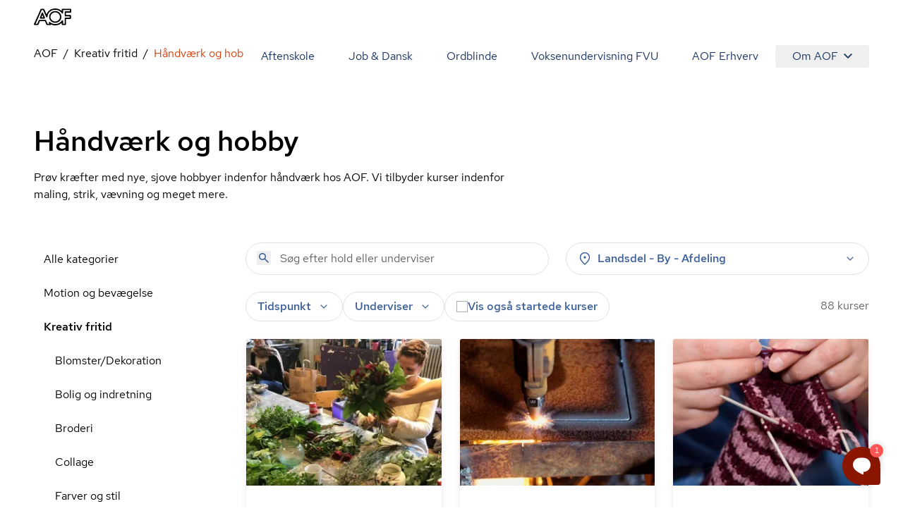

--- FILE ---
content_type: text/html; charset=utf-8
request_url: https://aof.dk/kreativ-fritid/haandvaerk-og-hobby
body_size: 51723
content:


<!DOCTYPE html>
<html lang="da">

<head>
    
<!-- Cookie Information -->
<script id="CookieConsent" data-gcm-version="2.0" data-culture="DA" type="text/javascript" src="https://policy.app.cookieinformation.com/uc.js"></script>

<!-- Google Tag Manager -->
    <!-- start Google Tag Manager -->
    <script>
      window.dataLayer = window.dataLayer || [];      
      function gtag() { dataLayer.push(arguments); }
      
      gtag({
        pageType: 'Category'
      });
      
      gtag('consent', 'default', {
        'ad_user_data': 'denied',
        'ad_personalization': 'denied',
        'ad_storage': 'denied',
        'analytics_storage': 'denied',
        'wait_for_update': 500,
      });
    </script>
    <script>
        (function (w, d, s, l, i) {
            w[l] = w[l] || []; w[l].push({
                'gtm.start':
                    new Date().getTime(), event: 'gtm.js'
            }); var f = d.getElementsByTagName(s)[0],
                j = d.createElement(s), dl = l != 'dataLayer' ? '&l=' + l : ''; j.async = true; j.src =
                    'https://www.googletagmanager.com/gtm.js?id=' + i + dl; f.parentNode.insertBefore(j, f);
        })(window, document, 'script', 'dataLayer', 'GTM-TQLC8WF');
    </script>
    <!-- End Google Tag Manager -->
<script defer id="karlastatic-script" src="https://static.karlahub.com/static/js/main.js?key=g-mSO7OhYcx962GcIVDO1x0PJMbxTrWRCHZA6mcdNSc"></script>
 <script>
    function loadKarla() {
      var KarlaStaticTag_fbksxxni = document.currentScript;
      new KarlaStatic({ element: KarlaStaticTag_fbksxxni, model: "qmmMAkM0ZhwtmwjLNGf3", type: "chat", variant: "window" });
    }

    if (window.KarlaStatic) {
      loadKarla();
    } else {
      var KarlaScript = document.getElementById("karlastatic-script");
      KarlaScript.onload = loadKarla;
    }
    </script>
    <meta charset="utf-8">
<meta name="viewport" content="width=device-width, initial-scale=1.0" />
<title>H&#xE5;ndv&#xE6;rk og hobby</title>
<meta name="description" content="Pr&#xF8;v kr&#xE6;fter med nye, sjove hobbyer indenfor h&#xE5;ndv&#xE6;rk hos AOF. Vi tilbyder kurser indenfor maling, strik, v&#xE6;vning og meget mere.">
    <link rel="canonical" href="https://aof.dk/kreativ-fritid/haandvaerk-og-hobby" />
    <meta name="robots" content="index, follow">
<meta property="og:type" content="website" />
<meta property="og:site_name" content="aof.dk" />

<meta property="og:url" content="https://aof.dk/kreativ-fritid/haandvaerk-og-hobby" />
<meta property="og:title" content="H&#xE5;ndv&#xE6;rk og hobby" />
<meta name="twitter:card" content="summary_large_image" />
<meta name="twitter:title" content="H&#xE5;ndv&#xE6;rk og hobby" />
    <meta property="og:description" content="Pr&#xF8;v kr&#xE6;fter med nye, sjove hobbyer indenfor h&#xE5;ndv&#xE6;rk hos AOF. Vi tilbyder kurser indenfor maling, strik, v&#xE6;vning og meget mere." />
    <meta name="twitter:description" content="Pr&#xF8;v kr&#xE6;fter med nye, sjove hobbyer indenfor h&#xE5;ndv&#xE6;rk hos AOF. Vi tilbyder kurser indenfor maling, strik, v&#xE6;vning og meget mere." />
    <meta name="twitter:image" content="https://aof.dk/media/zigj4dkv/moebelpolstring-3.jpg?v=1d9a362a96a9fc0&amp;width=1200&amp;height=630" />     
        <meta name="twitter:image:alt" content="H&#xE5;ndv&#xE6;rk og hobby" />
    <meta property="og:image" content="https://aof.dk/media/zigj4dkv/moebelpolstring-3.jpg?v=1d9a362a96a9fc0&amp;width=1200&amp;height=630" />
        <meta property="og:image:secure_url" content="https://aof.dk/media/zigj4dkv/moebelpolstring-3.jpg?v=1d9a362a96a9fc0&amp;width=1200&amp;height=630" />
        <meta property="og:image:height" content="630" />
        <meta property="og:image:width" content="1200" />	

    <link rel="preload" href="/assets/fonts/RedHatDisplay-Medium.woff2" as="font" type="font/woff2" crossOrigin="anonymous">
<link rel="preload" href="/assets/fonts/RedHatText-Regular.woff2" as="font" type="font/woff2" crossOrigin="anonymous">
<link rel="preload" href="/assets/fonts/RedHatText-Medium.woff2" as="font" type="font/woff2" crossOrigin="anonymous">
<link rel="preload" href="/assets/fonts/RobotoSerif-Regular.woff2" as="font" type="font/woff2" crossOrigin="anonymous">
<link rel="preload" href="/assets/fonts/RobotoSerif-Light.woff2" as="font" type="font/woff2" crossOrigin="anonymous">
<link rel="preload" as="style" href="/assets/entry-client-CVcg55Ji.css">
<link rel="stylesheet" type="text/css" href="/assets/entry-client-CVcg55Ji.css">
<script type="module" src="/assets/entry-client-BMQai7bc.js"></script>
<link rel="modulepreload" href="/assets/Footer-BOV0j-Wv.js">
<link rel="modulepreload" href="/assets/AofLogo-C45K36Jo.js">
<link rel="modulepreload" href="/assets/clsx-B-dksMZM.js">
<link rel="modulepreload" href="/assets/HyphenatedText-BvOpAEhA.js">
<link rel="modulepreload" href="/assets/hyphenation-BfG4KlI2.js">
<link rel="modulepreload" href="/assets/Sprite-BG-EijkC.js">
<link rel="modulepreload" href="/assets/Header-CJgMik-O.js">
<link rel="modulepreload" href="/assets/MediaQuery-BcnyByPd.js">
<link rel="modulepreload" href="/assets/useMedia-BBOD4OA-.js">
<link rel="modulepreload" href="/assets/screens-B02I67MW.js">
<link rel="modulepreload" href="/assets/NotificationBanner-B5TEoZys.js">
<link rel="modulepreload" href="/assets/popover-DfLmnhJI.js">
<link rel="modulepreload" href="/assets/keyboard-CApGUq6-.js">
<link rel="modulepreload" href="/assets/use-is-mounted-BOsOD3Ot.js">
<link rel="modulepreload" href="/assets/hidden-D61BdaQD.js">
<link rel="modulepreload" href="/assets/transition-CLz5sNsx.js">
<link rel="icon" type="image/svg+xml" href="/assets/favicon.svg">
<script data-relayout>self.__relayoutText=(r,t,e)=>{e=e||document.querySelector(`[data-br="${r}"]`);let a=e.parentElement,n=b=>e.style.maxWidth=b+"px";e.style.maxWidth="";let s=a.clientWidth,l=a.clientHeight,i=s/2-.25,u=s+.5,c;if(s){for(;i+1<u;)c=Math.round((i+u)/2),n(c),a.clientHeight===l?u=c:i=c;n(u*t+s*(1-t))}e.__observer||(e.__observer=new ResizeObserver(()=>{self.__relayoutText(0,+e.dataset.brr,e)})).observe(a)}</script>
<script>let url="/umbraco/engage/pagedata/ping",pageviewId="3ca7db5888b047128e4423507eecf5ae";if("function"==typeof navigator.sendBeacon&&"function"==typeof Blob){let e=new Blob([pageviewId],{type:"text/plain"});navigator.sendBeacon(url,e)}else{let a=new XMLHttpRequest;a.open("POST",url,1),a.setRequestHeader("Content-Type","text/plain"),a.send(pageviewId)}</script></head>

<body>
    

    <!-- Google Tag Manager (noscript) -->
    <noscript>
        <iframe src="https://www.googletagmanager.com/ns.html?id=GTM-TQLC8WF"
                height="0" width="0" style="display:none;visibility:hidden"></iframe></noscript>
    <!-- End Google Tag Manager (noscript) -->
<script id="sleeknoteScript" type="text/javascript">
    (function () {
        var sleeknoteScriptTag = document.createElement("script");
        sleeknoteScriptTag.type = "text/javascript";
        sleeknoteScriptTag.charset = "utf-8";
        sleeknoteScriptTag.src = ("//sleeknotecustomerscripts.sleeknote.com/174922.js");
        var s = document.getElementById("sleeknoteScript");
        s.parentNode.insertBefore(sleeknoteScriptTag, s);
    })();
</script>

<div id="root" class="grid min-h-screen grid-body-layout">
    <header data-module="Header" class="min-h-16 lg:min-h-14 sticky top-0 z-20 bg-white"><!--$--><div class="container text-blue-20 h-full"><div class="relative flex h-full items-center justify-between"><a href="/" class="py-2 font-bold"><svg width="53" height="24" viewBox="0 0 53 24" fill="none" xmlns="http://www.w3.org/2000/svg" focusable="false" aria-label="AOF"><path d="M30.263 24C28.0708 24 26.0714 23.5434 24.2663 22.6562C24.2663 23.1837 23.8324 23.5918 23.303 23.5918H18.6775C18.2922 23.5918 17.9312 23.3514 17.7871 22.9917L15.7634 18.0713H8.49097L6.5158 22.9917C6.37174 23.3514 6.01073 23.5918 5.62368 23.5918H0.977344C0.638893 23.5918 0.350772 23.4241 0.158119 23.1595C-0.0119753 22.8949 -0.0588373 22.5351 0.0869541 22.248L9.62262 0.984071C9.76668 0.648555 10.1277 0.408153 10.513 0.408153H13.7899C14.1752 0.408153 14.5119 0.624338 14.6803 0.984071L17.9798 8.40009C18.582 6.57722 19.6651 4.92037 21.2064 3.48144C23.6901 1.17605 26.7465 0 30.263 0C33.8037 0 36.8619 1.17605 39.3439 3.48144C39.3908 3.52814 39.4394 3.55235 39.4637 3.60078V1.36801C39.4637 0.840523 39.8958 0.408153 40.4287 0.408153H52.035C52.5661 0.408153 53 0.840523 53 1.36801V5.01722C53 5.54471 52.5661 5.97708 52.035 5.97708H45.6044V9.31152H51.674C52.2033 9.31152 52.6372 9.74389 52.6372 10.2731V13.9206C52.6372 14.4481 52.2033 14.8805 51.674 14.8805H45.6044V22.6078C45.6044 23.1353 45.1705 23.5676 44.6411 23.5676H40.453C39.9219 23.5676 39.488 23.1353 39.488 22.6078V20.3992C39.4394 20.4477 39.3908 20.4719 39.3682 20.5203C36.8619 22.824 33.8037 24 30.263 24ZM22.1471 19.1038C22.3883 19.1038 22.6053 19.1765 22.7962 19.3442C24.8929 21.1913 27.3488 22.0803 30.2873 22.0803C33.3698 22.0803 35.8986 21.1204 38.0422 19.1038C38.6687 18.5279 39.1981 17.8794 39.6563 17.2325C39.8958 16.8728 40.3298 16.7275 40.7394 16.8486C41.149 16.9679 41.4406 17.3519 41.4406 17.76V21.6721H43.7021V13.9448C43.7021 13.4156 44.136 12.9849 44.6654 12.9849H50.735V11.2555H44.6654C44.136 11.2555 43.7021 10.8248 43.7021 10.2956V5.01722C43.7021 4.488 44.136 4.05736 44.6654 4.05736H51.0717V2.32788H41.4145V6.23997C41.4145 6.67234 41.1247 7.03207 40.7151 7.15314C40.3055 7.27247 39.8733 7.12893 39.632 6.76919C39.1738 6.09642 38.6444 5.47208 38.0179 4.89617C35.8743 2.88132 33.3455 1.92146 30.263 1.92146C27.2048 1.92146 24.6516 2.88132 22.5081 4.87196C20.46 6.7692 19.4256 9.02444 19.3527 11.7121C19.3284 12.1686 19.016 12.5526 18.5821 12.6235C18.1481 12.7203 17.6899 12.4799 17.4973 12.0718L13.1391 2.32789H11.1396L2.47001 21.6721H4.97455L6.94972 16.7518C7.09378 16.392 7.45479 16.1516 7.84011 16.1516H16.3899C16.7752 16.1516 17.1363 16.392 17.282 16.7518L19.3041 21.6721H21.7843L21.2307 20.4719C21.038 20.0637 21.1838 19.5847 21.5448 19.2958C21.7375 19.1765 21.9544 19.1038 22.1471 19.1038ZM30.263 20.3525C27.8782 20.3525 25.8076 19.5362 24.1448 17.9278C22.4838 16.3194 21.6403 14.3287 21.6403 12.0009C21.6403 9.67298 22.4838 7.68062 24.1691 6.0722C25.8319 4.46378 27.8782 3.6492 30.2873 3.6492C32.6721 3.6492 34.7427 4.46378 36.4037 6.0722C38.0908 7.68062 38.9343 9.67298 38.9343 12.0009C38.9343 14.3287 38.0908 16.3194 36.4037 17.9278C34.7184 19.5362 32.6721 20.3525 30.263 20.3525ZM30.263 5.56892C28.3607 5.56892 26.8194 6.19327 25.4934 7.44022C24.1934 8.6889 23.5668 10.1763 23.5668 12.0009C23.5668 13.7995 24.1934 15.2886 25.4934 16.5598C26.7951 17.8327 28.3607 18.4311 30.263 18.4311C32.1652 18.4311 33.7065 17.8085 35.0308 16.5598C36.3325 15.3128 36.9591 13.8237 36.9591 12.0009C36.9591 10.2005 36.3325 8.71311 35.0308 7.44022C33.7308 6.19326 32.1652 5.56892 30.263 5.56892ZM14.8973 14.4239H9.33277C9.02035 14.4239 8.70794 14.2561 8.53958 13.9915C8.36948 13.7286 8.32262 13.3914 8.44238 13.1043L11.1882 6.33681C11.3322 5.97708 11.6933 5.73668 12.0786 5.73668C12.4639 5.73668 12.8249 5.97708 12.9707 6.33681L15.7877 13.1043C15.9092 13.3914 15.8849 13.7286 15.6922 14.0157C15.5238 14.2561 15.234 14.4239 14.8973 14.4239ZM10.7786 12.5041H13.4515L12.1029 9.24061L10.7786 12.5041Z" fill="#000"></path></svg><span class="sr-only"></span></a><button class="absolute right-0 -m-2 flex items-center justify-center p-2 lg:hidden"><svg class="size-6" aria-hidden="true"><use xlink:href="/assets/sprites-DirJI3Ks.svg#burger"></use></svg><span class="sr-only">Åben mobil menu</span></button><div class="contents lg:hidden"></div><div class="hidden lg:block"><nav class="fixed inset-x-0 bottom-0 top-14 flex-wrap justify-end overflow-y-scroll overscroll-none bg-white lg:relative lg:inset-auto lg:flex lg:overflow-y-visible lg:py-2"><a href="/aftenskole" class="block border-b  border-black-80 p-6 text-xl md:hover:text-orange-20 lg:inline-block lg:border-b-0 lg:py-1 lg:text-base">Aftenskole</a><a href="/jobogdansk" class="block border-b  border-black-80 p-6 text-xl md:hover:text-orange-20 lg:inline-block lg:border-b-0 lg:py-1 lg:text-base">Job &amp; Dansk</a><a href="/ordblindeundervisning" class="block border-b  border-black-80 p-6 text-xl md:hover:text-orange-20 lg:inline-block lg:border-b-0 lg:py-1 lg:text-base">Ordblinde</a><a href="/fvu" class="block border-b  border-black-80 p-6 text-xl md:hover:text-orange-20 lg:inline-block lg:border-b-0 lg:py-1 lg:text-base">Voksenundervisning FVU</a><a href="/aof-erhverv" class="block border-b  border-black-80 p-6 text-xl md:hover:text-orange-20 lg:inline-block lg:border-b-0 lg:py-1 lg:text-base">AOF Erhverv</a><div class="lg:inline-block"><div class="hidden lg:inline-block" data-headlessui-state=""><button class="hidden rounded md:hover:text-orange-20 lg:flex lg:items-center lg:px-6 lg:py-1" type="button" aria-expanded="false" data-headlessui-state="">Om AOF<svg class="ml-2 size-3"><use xlink:href="/assets/sprites-DirJI3Ks.svg#chevron-down"></use></svg></button><div class="absolute right-0 z-10 mt-0.5 rounded border border-black-90 bg-white p-4 text-left shadow-md" id="headlessui-popover-panel-:Rite:" tabindex="-1" hidden="" style="display:none" data-headlessui-state=""><a href="/om-aof" class="mb-12 flex items-center md:hover:text-orange-20 lg:mb-0 lg:py-2.5">Om AOF</a><a href="/regioner" class="mb-12 flex items-center md:hover:text-orange-20 lg:mb-0 lg:py-2.5">AOF&#x27;s Regioner</a><a href="/aftenskoler" class="mb-12 flex items-center md:hover:text-orange-20 lg:mb-0 lg:py-2.5">AOF&#x27;s Aftenskoler</a><a href="/om-aof/medlemsorganisationer" class="mb-12 flex items-center md:hover:text-orange-20 lg:mb-0 lg:py-2.5">AOF&#x27;s medlemsorganisationer</a><a href="/om-aof/vision-og-mission" class="mb-12 flex items-center md:hover:text-orange-20 lg:mb-0 lg:py-2.5">AOF&#x27;s vision og mission</a><a href="/om-aof/vaerdier" class="mb-12 flex items-center md:hover:text-orange-20 lg:mb-0 lg:py-2.5">AOF&#x27;s værdier</a></div></div><div hidden="" style="position:fixed;top:1px;left:1px;width:1px;height:0;padding:0;margin:-1px;overflow:hidden;clip:rect(0, 0, 0, 0);white-space:nowrap;border-width:0;display:none"></div><div class="px-6 lg:hidden"><a href="/om-aof" class="flex items-center py-3 first:pt-7 last:pb-7 md:hover:text-orange-20">Om AOF</a><a href="/regioner" class="flex items-center py-3 first:pt-7 last:pb-7 md:hover:text-orange-20">AOF&#x27;s Regioner</a><a href="/aftenskoler" class="flex items-center py-3 first:pt-7 last:pb-7 md:hover:text-orange-20">AOF&#x27;s Aftenskoler</a><a href="/om-aof/medlemsorganisationer" class="flex items-center py-3 first:pt-7 last:pb-7 md:hover:text-orange-20">AOF&#x27;s medlemsorganisationer</a><a href="/om-aof/vision-og-mission" class="flex items-center py-3 first:pt-7 last:pb-7 md:hover:text-orange-20">AOF&#x27;s vision og mission</a><a href="/om-aof/vaerdier" class="flex items-center py-3 first:pt-7 last:pb-7 md:hover:text-orange-20">AOF&#x27;s værdier</a></div></div></nav></div></div></div><!--/$--></header><script type="application/json">{"logoLink":{"href":"/"},"menuItems":[{"href":"/aftenskole","label":"Aftenskole","active":false},{"href":"/jobogdansk","label":"Job & Dansk","active":false},{"href":"/ordblindeundervisning","label":"Ordblinde","active":false},{"href":"/fvu","label":"Voksenundervisning FVU","active":false},{"href":"/aof-erhverv","label":"AOF Erhverv","active":false},{"label":"Om AOF","active":false,"subItems":[{"href":"/om-aof","label":"Om AOF"},{"href":"/regioner","label":"AOF's Regioner"},{"href":"/aftenskoler","label":"AOF's Aftenskoler"},{"href":"/om-aof/medlemsorganisationer","label":"AOF's medlemsorganisationer"},{"href":"/om-aof/vision-og-mission","label":"AOF's vision og mission"},{"href":"/om-aof/vaerdier","label":"AOF's værdier"}]}],"searchLink":"/aftenskole","moduleName":"Header"}</script>
    <main id="main">
        
<div data-layout="subpage">
    
    <div data-server-module="Breadcrumbs"><nav class="mb-2 lg:mt-2 lg:mb-4" aria-label="Breadcrumbs"><div class="container"><a href="/kreativ-fritid" class="lg:hidden text-blue-10 hover:text-orange-20 flex items-center gap-x-2"><svg class="size-3 flex-none"><use xlink:href="/assets/sprites-DirJI3Ks.svg#arrow-back"></use></svg><span>Kreativ fritid</span></a><ol class="hidden lg:flex max-w-full flex-wrap"><li class="flex items-center after:content-[&#x27;/&#x27;] after:mx-2"><a href="https://aof.dk" class="min-w-0 truncate  hover:text-orange-20 hover:underline">AOF</a></li><li class="flex items-center after:content-[&#x27;/&#x27;] after:mx-2"><a href="/kreativ-fritid" class="min-w-0 truncate  hover:text-orange-20 hover:underline">Kreativ fritid</a></li><li class="flex min-w-0 items-center"><span aria-current="page" class="truncate text-orange-20">Håndværk og hobby</span></li></ol></div></nav></div>
    <section data-module="FilteredCourseList"><!--$--><div class="container mb-10 lg:mb-14 xl:mb-16"><div class="pb-6 pt-4 lg:pb-14"><h1 class="style-headline-lg">Håndværk og hobby</h1><div class="max-w-prose mt-4"><p>Prøv kræfter med nye, sjove hobbyer indenfor håndværk hos AOF. Vi tilbyder kurser indenfor maling, strik, vævning og meget mere.</p></div></div><div class="items-start gap-x-4 md:grid md:grid-cols-3 lg:grid-cols-4"><aside class="hidden md:col-span-1 md:block lg:col-span-1"><ul><li class="block"><a href="/aftenskole" class="block px-3.5 py-3 hover:bg-orange-90 md:hover:text-orange-20">Alle kategorier</a></li><li class="block"><a aria-expanded="false" href="/motion-og-bevaegelse" class="block px-3.5 py-3 md:hover:text-orange-20">Motion og bevægelse</a></li><li class="block"><a aria-expanded="false" href="/kreativ-fritid" class="block px-3.5 py-3 md:hover:text-orange-20 font-medium">Kreativ fritid</a><ul><li class="ml-4"><a href="/kreativ-fritid/blomsterdekoration" class="block px-3.5 py-3 hover:bg-orange-90 md:hover:text-orange-20">Blomster/Dekoration</a></li><li class="ml-4"><a href="/kreativ-fritid/bolig-og-indretning" class="block px-3.5 py-3 hover:bg-orange-90 md:hover:text-orange-20">Bolig og indretning</a></li><li class="ml-4"><a href="/kreativ-fritid/broderi" class="block px-3.5 py-3 hover:bg-orange-90 md:hover:text-orange-20">Broderi</a></li><li class="ml-4"><a href="/kreativ-fritid/collage" class="block px-3.5 py-3 hover:bg-orange-90 md:hover:text-orange-20">Collage</a></li><li class="ml-4"><a href="/kreativ-fritid/farver-og-stil" class="block px-3.5 py-3 hover:bg-orange-90 md:hover:text-orange-20">Farver og stil</a></li><li class="ml-4"><a href="/kreativ-fritid/foto-og-video" class="block px-3.5 py-3 hover:bg-orange-90 md:hover:text-orange-20">Foto og video</a></li><li class="ml-4"><a href="/kreativ-fritid/glas-og-porcelaen" class="block px-3.5 py-3 hover:bg-orange-90 md:hover:text-orange-20">Glas og porcelæn</a></li><li class="ml-4"><a href="/kreativ-fritid/haandvaerk-og-hobby" class="block px-3.5 py-3 hover:bg-orange-90 md:hover:text-orange-20 font-medium text-orange-20 hover:text-orange-10">Håndværk og hobby</a></li><li class="ml-4"><a href="/kreativ-fritid/kalligrafi" class="block px-3.5 py-3 hover:bg-orange-90 md:hover:text-orange-20">Kalligrafi</a></li><li class="ml-4"><a href="/kreativ-fritid/keramik-og-skulptur" class="block px-3.5 py-3 hover:bg-orange-90 md:hover:text-orange-20">Keramik og skulptur</a></li><li class="ml-4"><a href="/kreativ-fritid/kortspil" class="block px-3.5 py-3 hover:bg-orange-90 md:hover:text-orange-20">Kortspil</a></li><li class="ml-4"><a href="/kreativ-fritid/kreativ-med-teknologi" class="block px-3.5 py-3 hover:bg-orange-90 md:hover:text-orange-20">Kreativ med teknologi</a></li><li class="ml-4"><a href="/kreativ-fritid/kunstforstaaelse" class="block px-3.5 py-3 hover:bg-orange-90 md:hover:text-orange-20">Kunstforståelse</a></li><li class="ml-4"><a href="/kreativ-fritid/loebbinding" class="block px-3.5 py-3 hover:bg-orange-90 md:hover:text-orange-20">Løbbinding</a></li><li class="ml-4"><a href="/kreativ-fritid/maleri" class="block px-3.5 py-3 hover:bg-orange-90 md:hover:text-orange-20">Maleri</a></li><li class="ml-4"><a href="/kreativ-fritid/mest-for-boern" class="block px-3.5 py-3 hover:bg-orange-90 md:hover:text-orange-20">Mest for børn</a></li><li class="ml-4"><a href="/kreativ-fritid/patchwork" class="block px-3.5 py-3 hover:bg-orange-90 md:hover:text-orange-20">Patchwork</a></li><li class="ml-4"><a href="/kreativ-fritid/pileflet" class="block px-3.5 py-3 hover:bg-orange-90 md:hover:text-orange-20">Pileflet</a></li><li class="ml-4"><a href="/kreativ-fritid/saerlige-hensyn" class="block px-3.5 py-3 hover:bg-orange-90 md:hover:text-orange-20">Særlige hensyn</a></li><li class="ml-4"><a href="/kreativ-fritid/smykker" class="block px-3.5 py-3 hover:bg-orange-90 md:hover:text-orange-20">Smykker</a></li><li class="ml-4"><a href="/kreativ-fritid/strik-og-haekling" class="block px-3.5 py-3 hover:bg-orange-90 md:hover:text-orange-20">Strik og hækling</a></li><li class="ml-4"><a href="/kreativ-fritid/syning" class="block px-3.5 py-3 hover:bg-orange-90 md:hover:text-orange-20">Syning</a></li><li class="ml-4"><a href="/kreativ-fritid/tegning" class="block px-3.5 py-3 hover:bg-orange-90 md:hover:text-orange-20">Tegning</a></li><li class="ml-4"><a href="/kreativ-fritid/tekstilhaandarbejde" class="block px-3.5 py-3 hover:bg-orange-90 md:hover:text-orange-20">Tekstil/Håndarbejde</a></li></ul></li><li class="block"><a aria-expanded="false" href="/musiksangdrama" class="block px-3.5 py-3 md:hover:text-orange-20">Musik/Sang/Drama</a></li><li class="block"><a aria-expanded="false" href="/sprog" class="block px-3.5 py-3 md:hover:text-orange-20">Sprog</a></li><li class="block"><a aria-expanded="false" href="/seniorer" class="block px-3.5 py-3 md:hover:text-orange-20">Seniorer</a></li><li class="block"><a aria-expanded="false" href="/foredrag-og-debat" class="block px-3.5 py-3 md:hover:text-orange-20">Foredrag og debat</a></li><li class="block"><a aria-expanded="false" href="/oplev-din-by" class="block px-3.5 py-3 md:hover:text-orange-20">Oplev din by</a></li><li class="block"><a aria-expanded="false" href="/mad-og-vin" class="block px-3.5 py-3 md:hover:text-orange-20">Mad og vin</a></li><li class="block"><a aria-expanded="false" href="/mennesker-imellem" class="block px-3.5 py-3 md:hover:text-orange-20">Mennesker imellem</a></li><li class="block"><a aria-expanded="false" href="/sundhed-og-livsstil" class="block px-3.5 py-3 md:hover:text-orange-20">Sundhed og livsstil</a></li><li class="block"><a aria-expanded="false" href="/familieaktiviteter" class="block px-3.5 py-3 md:hover:text-orange-20">Familieaktiviteter</a></li><li class="block"><a aria-expanded="false" href="/it" class="block px-3.5 py-3 md:hover:text-orange-20">IT</a></li><li class="block"><a aria-expanded="false" href="/friluftsliv" class="block px-3.5 py-3 md:hover:text-orange-20">Friluftsliv</a></li><li class="block"><a aria-expanded="false" href="/gaver" class="block px-3.5 py-3 md:hover:text-orange-20">Gaver</a></li><li class="block"><a aria-expanded="false" href="/kommunikation" class="block px-3.5 py-3 md:hover:text-orange-20">Kommunikation</a></li><li class="block"><a aria-expanded="false" href="/rejser" class="block px-3.5 py-3 md:hover:text-orange-20">Rejser</a></li><li class="block"><a aria-expanded="false" href="/filmteaterkoncert" class="block px-3.5 py-3 md:hover:text-orange-20">Film/Teater/Koncert</a></li></ul></aside><div class="md:col-span-2 lg:col-span-3"><div class="mb-6 grid sm:grid-cols-2 lg:grid-cols-2 md:grid-cols-1 gap-2 gap-x-6"><form novalidate="" role="search" class="w-full"><div class="relative"><input type="search" name="query" class="bg-none font-medium text-blue-40 placeholder:font-normal" placeholder="Søg efter hold eller underviser" aria-label="Søg" autoComplete="off" value=""/><button type="submit" class="absolute left-4 top-3" tabindex="-1" aria-label="Søg"><svg class="size-5 text-blue-40"><use xlink:href="/assets/sprites-DirJI3Ks.svg#search"></use></svg></button></div></form><div class="md:relative" data-headlessui-state=""><div class=""><button aria-expanded="false" data-headlessui-state="" aria-describedby="location-label" aria-label="Steder" class="group font-medium transition-colors select-none px-5 md:px-4 bg-white text-blue-40 rounded-full border border-black-80 aria-pressed:border-orange-40 aria-pressed:bg-white aria-pressed:text-orange-20 hover:bg-blue-90 active:bg-blue-90 ui-focus-visible:bg-blue-90 ui-focus-visible:border-blue-90 active:border-blue-90 hover:border-blue-90 hover:text-blue-20 ui-focus-visible:text-blue-20 active:text-blue-20 w-full leading-6 py-2.5 md:py-2.5"><span class="flex items-center space-x-2"><svg class="size-5"><use xlink:href="/assets/sprites-DirJI3Ks.svg#pin"></use></svg><label id="location-label" class="cursor-pointer grow text-left">Landsdel - By - Afdeling</label><svg class="size-5 transition-transform group-aria-expanded:rotate-180 group-aria-collapsed:rotate-0"><use xlink:href="/assets/sprites-DirJI3Ks.svg#expand_more"></use></svg></span></button></div></div><div hidden="" style="position:fixed;top:1px;left:1px;width:1px;height:0;padding:0;margin:-1px;overflow:hidden;clip:rect(0, 0, 0, 0);white-space:nowrap;border-width:0;display:none"></div></div><div class="mb-4 flex flex-col gap-6 md:flex-row md:justify-between"><div class="space-y-6 md:space-y-4"><div class="relative flex flex-wrap gap-2 md:gap-4"><div class="md:relative md:hidden" data-headlessui-state=""><div class=""><button class="rounded-full bg-blue-60 px-4 py-3 font-medium text-blue-10" aria-expanded="false" data-headlessui-state=""><span class="flex items-center gap-x-2"><svg class="size-5"><use xlink:href="/assets/sprites-DirJI3Ks.svg#format_list_bulleted"></use></svg>Kategorier</span></button></div></div><div class="md:relative" data-headlessui-state=""><div class=""><button aria-expanded="false" data-headlessui-state="" aria-label="Tider" aria-describedby="time-label" class="group font-medium transition-colors select-none px-5 py-3 md:px-4 md:py-2 bg-white text-blue-40 rounded-full border border-black-80 aria-pressed:border-orange-40 aria-pressed:bg-white aria-pressed:text-orange-20 hover:bg-blue-90 active:bg-blue-90 ui-focus-visible:bg-blue-90 ui-focus-visible:border-blue-90 active:border-blue-90 hover:border-blue-90 hover:text-blue-20 ui-focus-visible:text-blue-20 active:text-blue-20"><span class="flex items-center space-x-2"><label id="time-label" class="cursor-pointer">Tidspunkt</label><svg class="size-5 transition-transform group-aria-expanded:rotate-180 group-aria-collapsed:rotate-0"><use xlink:href="/assets/sprites-DirJI3Ks.svg#expand_more"></use></svg></span></button></div></div><div class="md:relative" data-headlessui-state=""><div class=""><button aria-expanded="false" data-headlessui-state="" aria-describedby="teacher-label" aria-label="Undervisere" class="group font-medium transition-colors select-none px-5 py-3 md:px-4 md:py-2 bg-white text-blue-40 rounded-full border border-black-80 aria-pressed:border-orange-40 aria-pressed:bg-white aria-pressed:text-orange-20 hover:bg-blue-90 active:bg-blue-90 ui-focus-visible:bg-blue-90 ui-focus-visible:border-blue-90 active:border-blue-90 hover:border-blue-90 hover:text-blue-20 ui-focus-visible:text-blue-20 active:text-blue-20"><span class="flex items-center space-x-2"><span id="teacher-label">Underviser</span><svg class="size-5 transition-transform group-aria-expanded:rotate-180 group-aria-collapsed:rotate-0"><use xlink:href="/assets/sprites-DirJI3Ks.svg#expand_more"></use></svg></span></button></div></div><label class="has-focus-outline flex cursor-pointer items-center gap-2 rounded-full border border-black-80 px-4 py-3 transition-colors hover:bg-blue-90 has-[:checked]:border-blue-80 has-[:checked]:bg-blue-80 has-[:focus-visible]:bg-blue-90 has-[:checked]:ring-blue-60 md:py-2"><input type="checkbox" class="peer relative size-4 shrink-0 cursor-pointer appearance-none rounded-none border border-black-60 bg-white text-blue-20 checked:border-transparent checked:bg-blue-20 hover:border-black-60 focus:border-blue-20"/><span class="peer font-medium text-blue-40 peer-checked:text-blue-10">Vis også startede kurser</span><svg class="absolute hidden size-2 p-2 text-white peer-checked:block" name="checkmark"><use xlink:href="/assets/sprites-DirJI3Ks.svg#checkmark"></use></svg></label></div><div hidden="" style="position:fixed;top:1px;left:1px;width:1px;height:0;padding:0;margin:-1px;overflow:hidden;clip:rect(0, 0, 0, 0);white-space:nowrap;border-width:0;display:none"></div></div><div class="w-20 flex-none"><span></span></div></div><div class="h-screen"><div class="relative h-80 fill-white text-orange-20"><div role="status" class="grid place-items-center h-full"><svg aria-hidden="true" class="animate-spin w-8 h-8" viewBox="0 0 100 101" fill="none"><path d="M100 50.5908C100 78.2051 77.6142 100.591 50 100.591C22.3858 100.591 0 78.2051 0 50.5908C0 22.9766 22.3858 0.59082 50 0.59082C77.6142 0.59082 100 22.9766 100 50.5908ZM9.08144 50.5908C9.08144 73.1895 27.4013 91.5094 50 91.5094C72.5987 91.5094 90.9186 73.1895 90.9186 50.5908C90.9186 27.9921 72.5987 9.67226 50 9.67226C27.4013 9.67226 9.08144 27.9921 9.08144 50.5908Z" class="fill-white"></path><path d="M93.9676 39.0409C96.393 38.4038 97.8624 35.9116 97.0079 33.5539C95.2932 28.8227 92.871 24.3692 89.8167 20.348C85.8452 15.1192 80.8826 10.7238 75.2124 7.41289C69.5422 4.10194 63.2754 1.94025 56.7698 1.05124C51.7666 0.367541 46.6976 0.446843 41.7345 1.27873C39.2613 1.69328 37.813 4.19778 38.4501 6.62326C39.0873 9.04874 41.5694 10.4717 44.0505 10.1071C47.8511 9.54855 51.7191 9.52689 55.5402 10.0491C60.8642 10.7766 65.9928 12.5457 70.6331 15.2552C75.2735 17.9648 79.3347 21.5619 82.5849 25.841C84.9175 28.9121 86.7997 32.2913 88.1811 35.8758C89.083 38.2158 91.5421 39.6781 93.9676 39.0409Z" class="fill-orange-20"></path></svg><span class="sr-only">Loading...</span></div></div></div></div></div></div><!--/$--></section><script type="application/json">{"path":"/kreativ-fritid/haandvaerk-og-hobby","queryString":"","defaultFacets":"computed_category:Kreativ fritid_Håndværk og hobby;","allCategoriesLink":{"href":"/aftenskole","label":"Alle kategorier","active":true},"title":"Håndværk og hobby","description":"<p>Prøv kræfter med nye, sjove hobbyer indenfor håndværk hos AOF. Vi tilbyder kurser indenfor maling, strik, vævning og meget mere.</p>","filters":{"categories":{"facetKey":"computed_category","hide":false,"list":[{"key":"Motion og bevægelse","value":"Motion og bevægelse","hints":1477,"path":"/motion-og-bevaegelse","selected":false,"children":[{"key":"Motion og bevægelse_Aerobic","value":"Aerobic","hints":4,"path":"/motion-og-bevaegelse/aerobic","selected":false},{"key":"Motion og bevægelse_Afspænding","value":"Afspænding","hints":69,"path":"/motion-og-bevaegelse/afspaending","selected":false},{"key":"Motion og bevægelse_Alexanderteknik","value":"Alexanderteknik","hints":5,"path":"/motion-og-bevaegelse/alexanderteknik","selected":false},{"key":"Motion og bevægelse_Babygymnastik","value":"Babygymnastik","hints":48,"path":"/motion-og-bevaegelse/babygymnastik","selected":false},{"key":"Motion og bevægelse_Bodytoning","value":"Bodytoning","hints":13,"path":"/motion-og-bevaegelse/bodytoning","selected":false},{"key":"Motion og bevægelse_Callanetics","value":"Callanetics","hints":7,"path":"/motion-og-bevaegelse/callanetics","selected":false},{"key":"Motion og bevægelse_Dans","value":"Dans","hints":50,"path":"/motion-og-bevaegelse/dans","selected":false},{"key":"Motion og bevægelse_Effekttræning","value":"Effekttræning","hints":17,"path":"/motion-og-bevaegelse/effekttraening","selected":false},{"key":"Motion og bevægelse_Graviditet og fødsel","value":"Graviditet og fødsel","hints":20,"path":"/motion-og-bevaegelse/graviditet-og-foedsel","selected":false},{"key":"Motion og bevægelse_Gymnastik","value":"Gymnastik","hints":36,"path":"/motion-og-bevaegelse/gymnastik","selected":false},{"key":"Motion og bevægelse_Mave/baller/lår","value":"Mave/baller/lår","hints":7,"path":"/motion-og-bevaegelse/maveballerlaar","selected":false},{"key":"Motion og bevægelse_Mest for børn","value":"Mest for børn","hints":15,"path":"/motion-og-bevaegelse/mest-for-boern","selected":false},{"key":"Motion og bevægelse_Motion i vand","value":"Motion i vand","hints":352,"path":"/motion-og-bevaegelse/motion-i-vand","selected":false},{"key":"Motion og bevægelse_Motion og afspænding","value":"Motion og afspænding","hints":219,"path":"/motion-og-bevaegelse/motion-og-afspaending","selected":false},{"key":"Motion og bevægelse_Pilates","value":"Pilates","hints":82,"path":"/motion-og-bevaegelse/pilates","selected":false},{"key":"Motion og bevægelse_Puls og styrke","value":"Puls og styrke","hints":27,"path":"/motion-og-bevaegelse/puls-og-styrke","selected":false},{"key":"Motion og bevægelse_Qi Gong","value":"Qi Gong","hints":41,"path":"/motion-og-bevaegelse/qi-gong","selected":false},{"key":"Motion og bevægelse_Ryg/Nakke/Skuldre","value":"Ryg/Nakke/Skuldre","hints":56,"path":"/motion-og-bevaegelse/rygnakkeskuldre","selected":false},{"key":"Motion og bevægelse_Særlige hensyn","value":"Særlige hensyn","hints":229,"path":"/motion-og-bevaegelse/saerlige-hensyn","selected":false},{"key":"Motion og bevægelse_Selvforsvar","value":"Selvforsvar","hints":4,"path":"/motion-og-bevaegelse/selvforsvar","selected":false},{"key":"Motion og bevægelse_Små hold","value":"Små hold","hints":115,"path":"/motion-og-bevaegelse/smaa-hold","selected":false},{"key":"Motion og bevægelse_Stavgang","value":"Stavgang","hints":2,"path":"/motion-og-bevaegelse/stavgang","selected":false},{"key":"Motion og bevægelse_Tai Chi","value":"Tai Chi","hints":24,"path":"/motion-og-bevaegelse/tai-chi","selected":false},{"key":"Motion og bevægelse_Udendørs fitness","value":"Udendørs fitness","hints":8,"path":"/motion-og-bevaegelse/udendoers-fitness","selected":false},{"key":"Motion og bevægelse_Voksen/barngymnastik","value":"Voksen/barngymnastik","hints":4,"path":"/motion-og-bevaegelse/voksenbarngymnastik","selected":false},{"key":"Motion og bevægelse_Yoga og meditation","value":"Yoga og meditation","hints":500,"path":"/motion-og-bevaegelse/yoga-og-meditation","selected":false},{"key":"Motion og bevægelse_Zumba Fitness","value":"Zumba Fitness","hints":29,"path":"/motion-og-bevaegelse/zumba-fitness","selected":false}]},{"key":"Kreativ fritid","value":"Kreativ fritid","hints":672,"path":"/kreativ-fritid","selected":false,"children":[{"key":"Kreativ fritid_Blomster/Dekoration","value":"Blomster/Dekoration","hints":18,"path":"/kreativ-fritid/blomsterdekoration","selected":false},{"key":"Kreativ fritid_Bolig og indretning","value":"Bolig og indretning","hints":10,"path":"/kreativ-fritid/bolig-og-indretning","selected":false},{"key":"Kreativ fritid_Broderi","value":"Broderi","hints":9,"path":"/kreativ-fritid/broderi","selected":false},{"key":"Kreativ fritid_Collage","value":"Collage","hints":2,"path":"/kreativ-fritid/collage","selected":false},{"key":"Kreativ fritid_Farver og stil","value":"Farver og stil","hints":6,"path":"/kreativ-fritid/farver-og-stil","selected":false},{"key":"Kreativ fritid_Foto og video","value":"Foto og video","hints":28,"path":"/kreativ-fritid/foto-og-video","selected":false},{"key":"Kreativ fritid_Glas og porcelæn","value":"Glas og porcelæn","hints":14,"path":"/kreativ-fritid/glas-og-porcelaen","selected":false},{"key":"Kreativ fritid_Håndværk og hobby","value":"Håndværk og hobby","hints":119,"path":"/kreativ-fritid/haandvaerk-og-hobby","selected":true},{"key":"Kreativ fritid_Kalligrafi","value":"Kalligrafi","hints":2,"path":"/kreativ-fritid/kalligrafi","selected":false},{"key":"Kreativ fritid_Keramik og skulptur","value":"Keramik og skulptur","hints":165,"path":"/kreativ-fritid/keramik-og-skulptur","selected":false},{"key":"Kreativ fritid_Kortspil","value":"Kortspil","hints":1,"path":"/kreativ-fritid/kortspil","selected":false},{"key":"Kreativ fritid_Kreativ med teknologi","value":"Kreativ med teknologi","hints":5,"path":"/kreativ-fritid/kreativ-med-teknologi","selected":false},{"key":"Kreativ fritid_Kunstforståelse","value":"Kunstforståelse","hints":23,"path":"/kreativ-fritid/kunstforstaaelse","selected":false},{"key":"Kreativ fritid_Løbbinding","value":"Løbbinding","hints":4,"path":"/kreativ-fritid/loebbinding","selected":false},{"key":"Kreativ fritid_Maleri","value":"Maleri","hints":135,"path":"/kreativ-fritid/maleri","selected":false},{"key":"Kreativ fritid_Mest for børn","value":"Mest for børn","hints":4,"path":"/kreativ-fritid/mest-for-boern","selected":false},{"key":"Kreativ fritid_Patchwork","value":"Patchwork","hints":8,"path":"/kreativ-fritid/patchwork","selected":false},{"key":"Kreativ fritid_Pileflet","value":"Pileflet","hints":9,"path":"/kreativ-fritid/pileflet","selected":false},{"key":"Kreativ fritid_Særlige hensyn","value":"Særlige hensyn","hints":5,"path":"/kreativ-fritid/saerlige-hensyn","selected":false},{"key":"Kreativ fritid_Smykker","value":"Smykker","hints":23,"path":"/kreativ-fritid/smykker","selected":false},{"key":"Kreativ fritid_Strik og hækling","value":"Strik og hækling","hints":18,"path":"/kreativ-fritid/strik-og-haekling","selected":false},{"key":"Kreativ fritid_Syning","value":"Syning","hints":122,"path":"/kreativ-fritid/syning","selected":false},{"key":"Kreativ fritid_Tegning","value":"Tegning","hints":66,"path":"/kreativ-fritid/tegning","selected":false},{"key":"Kreativ fritid_Tekstil/Håndarbejde","value":"Tekstil/Håndarbejde","hints":1,"path":"/kreativ-fritid/tekstilhaandarbejde","selected":false}]},{"key":"Musik/Sang/Drama","value":"Musik/Sang/Drama","hints":413,"path":"/musiksangdrama","selected":false,"children":[{"key":"Musik/Sang/Drama_Andre instrumenter","value":"Andre instrumenter","hints":3,"path":"/musiksangdrama/andre-instrumenter","selected":false},{"key":"Musik/Sang/Drama_Bas","value":"Bas","hints":12,"path":"/musiksangdrama/bas","selected":false},{"key":"Musik/Sang/Drama_Blæseinstrumenter","value":"Blæseinstrumenter","hints":18,"path":"/musiksangdrama/blaeseinstrumenter","selected":false},{"key":"Musik/Sang/Drama_Blokfløjte","value":"Blokfløjte","hints":7,"path":"/musiksangdrama/blokfloejte","selected":false},{"key":"Musik/Sang/Drama_Drama","value":"Drama","hints":4,"path":"/musiksangdrama/drama","selected":false},{"key":"Musik/Sang/Drama_Elorgel","value":"Elorgel","hints":11,"path":"/musiksangdrama/elorgel","selected":false},{"key":"Musik/Sang/Drama_Guitar","value":"Guitar","hints":107,"path":"/musiksangdrama/guitar","selected":false},{"key":"Musik/Sang/Drama_Harmonika","value":"Harmonika","hints":15,"path":"/musiksangdrama/harmonika","selected":false},{"key":"Musik/Sang/Drama_Keyboard","value":"Keyboard","hints":16,"path":"/musiksangdrama/keyboard","selected":false},{"key":"Musik/Sang/Drama_Klarinet","value":"Klarinet","hints":9,"path":"/musiksangdrama/klarinet","selected":false},{"key":"Musik/Sang/Drama_Klaver","value":"Klaver","hints":94,"path":"/musiksangdrama/klaver","selected":false},{"key":"Musik/Sang/Drama_Kor","value":"Kor","hints":53,"path":"/musiksangdrama/kor","selected":false},{"key":"Musik/Sang/Drama_Musikforståelse","value":"Musikforståelse","hints":3,"path":"/musiksangdrama/musikforstaaelse","selected":false},{"key":"Musik/Sang/Drama_Orkester","value":"Orkester","hints":8,"path":"/musiksangdrama/orkester","selected":false},{"key":"Musik/Sang/Drama_Særlige hensyn","value":"Særlige hensyn","hints":15,"path":"/musiksangdrama/saerlige-hensyn","selected":false},{"key":"Musik/Sang/Drama_Samspil","value":"Samspil","hints":7,"path":"/musiksangdrama/samspil","selected":false},{"key":"Musik/Sang/Drama_Sang/stemmetræning","value":"Sang/stemmetræning","hints":50,"path":"/musiksangdrama/sangstemmetraening","selected":false},{"key":"Musik/Sang/Drama_Saxofon","value":"Saxofon","hints":21,"path":"/musiksangdrama/saxofon","selected":false},{"key":"Musik/Sang/Drama_Slagtøj","value":"Slagtøj","hints":7,"path":"/musiksangdrama/slagtoej","selected":false},{"key":"Musik/Sang/Drama_Strengeinstrumenter","value":"Strengeinstrumenter","hints":5,"path":"/musiksangdrama/strengeinstrumenter","selected":false},{"key":"Musik/Sang/Drama_Trommer","value":"Trommer","hints":20,"path":"/musiksangdrama/trommer","selected":false},{"key":"Musik/Sang/Drama_Trompet","value":"Trompet","hints":6,"path":"/musiksangdrama/trompet","selected":false},{"key":"Musik/Sang/Drama_Tværfløjte","value":"Tværfløjte","hints":1,"path":"/musiksangdrama/tvaerfloejte","selected":false},{"key":"Musik/Sang/Drama_Violin","value":"Violin","hints":8,"path":"/musiksangdrama/violin","selected":false}]},{"key":"Sprog","value":"Sprog","hints":293,"path":"/sprog","selected":false,"children":[{"key":"Sprog_Arabisk","value":"Arabisk","hints":2,"path":"/sprog/arabisk","selected":false},{"key":"Sprog_Dansk","value":"Dansk","hints":2,"path":"/sprog/dansk","selected":false},{"key":"Sprog_Dansk for udlændinge","value":"Dansk for udlændinge","hints":1,"path":"/sprog/dansk-for-udlaendinge","selected":false},{"key":"Sprog_Engelsk","value":"Engelsk","hints":38,"path":"/sprog/engelsk","selected":false},{"key":"Sprog_Fransk","value":"Fransk","hints":50,"path":"/sprog/fransk","selected":false},{"key":"Sprog_Græsk","value":"Græsk","hints":2,"path":"/sprog/graesk","selected":false},{"key":"Sprog_Hollandsk","value":"Hollandsk","hints":2,"path":"/sprog/hollandsk","selected":false},{"key":"Sprog_Italiensk","value":"Italiensk","hints":55,"path":"/sprog/italiensk","selected":false},{"key":"Sprog_Japansk","value":"Japansk","hints":10,"path":"/sprog/japansk","selected":false},{"key":"Sprog_Kinesisk","value":"Kinesisk","hints":7,"path":"/sprog/kinesisk","selected":false},{"key":"Sprog_Koreansk","value":"Koreansk","hints":2,"path":"/sprog/koreansk","selected":false},{"key":"Sprog_Polsk","value":"Polsk","hints":1,"path":"/sprog/polsk","selected":false},{"key":"Sprog_Portugisisk","value":"Portugisisk","hints":2,"path":"/sprog/portugisisk","selected":false},{"key":"Sprog_Rumænsk","value":"Rumænsk","hints":3,"path":"/sprog/rumaensk","selected":false},{"key":"Sprog_Spansk","value":"Spansk","hints":83,"path":"/sprog/spansk","selected":false},{"key":"Sprog_Tyrkisk","value":"Tyrkisk","hints":6,"path":"/sprog/tyrkisk","selected":false},{"key":"Sprog_Tysk","value":"Tysk","hints":25,"path":"/sprog/tysk","selected":false}]},{"key":"Seniorer","value":"Seniorer","hints":226,"path":"/seniorer","selected":false,"children":[{"key":"Seniorer_AOF Seniorhøjskolen","value":"AOF Seniorhøjskolen","hints":45,"path":"/seniorer/aof-seniorhoejskolen","selected":false},{"key":"Seniorer_Foredrag og debat","value":"Foredrag og debat","hints":11,"path":"/seniorer/foredrag-og-debat","selected":false},{"key":"Seniorer_Friluftsliv","value":"Friluftsliv","hints":1,"path":"/seniorer/friluftsliv","selected":false},{"key":"Seniorer_Kreativ fritid","value":"Kreativ fritid","hints":17,"path":"/seniorer/kreativ-fritid","selected":false},{"key":"Seniorer_Mad og vin","value":"Mad og vin","hints":1,"path":"/seniorer/mad-og-vin","selected":false},{"key":"Seniorer_Mennesker imellem","value":"Mennesker imellem","hints":1,"path":"/seniorer/mennesker-imellem","selected":false},{"key":"Seniorer_Motion og bevægelse","value":"Motion og bevægelse","hints":101,"path":"/seniorer/motion-og-bevaegelse","selected":false},{"key":"Seniorer_Musik, sang og drama","value":"Musik, sang og drama","hints":12,"path":"/seniorer/musik-sang-og-drama","selected":false},{"key":"Seniorer_Oplev din by","value":"Oplev din by","hints":4,"path":"/seniorer/oplev-din-by","selected":false},{"key":"Seniorer_Sprog","value":"Sprog","hints":19,"path":"/seniorer/sprog","selected":false},{"key":"Seniorer_Sundhed og livsstil","value":"Sundhed og livsstil","hints":27,"path":"/seniorer/sundhed-og-livsstil","selected":false}]},{"key":"Foredrag og debat","value":"Foredrag og debat","hints":184,"path":"/foredrag-og-debat","selected":false,"children":[{"key":"Foredrag og debat_Børn og unge","value":"Børn og unge","hints":3,"path":"/foredrag-og-debat/boern-og-unge","selected":false},{"key":"Foredrag og debat_Debat og dialog","value":"Debat og dialog","hints":67,"path":"/foredrag-og-debat/debat-og-dialog","selected":false},{"key":"Foredrag og debat_Den 3. alder","value":"Den 3. alder","hints":11,"path":"/foredrag-og-debat/den-3-alder","selected":false},{"key":"Foredrag og debat_Filosofi","value":"Filosofi","hints":8,"path":"/foredrag-og-debat/filosofi","selected":false},{"key":"Foredrag og debat_Historie","value":"Historie","hints":38,"path":"/foredrag-og-debat/historie","selected":false},{"key":"Foredrag og debat_Jorden rundt","value":"Jorden rundt","hints":2,"path":"/foredrag-og-debat/jorden-rundt","selected":false},{"key":"Foredrag og debat_Jura og økonomi","value":"Jura og økonomi","hints":1,"path":"/foredrag-og-debat/jura-og-oekonomi","selected":false},{"key":"Foredrag og debat_Kost og ernæring","value":"Kost og ernæring","hints":1,"path":"/foredrag-og-debat/kost-og-ernaering","selected":false},{"key":"Foredrag og debat_Krop og sundhed","value":"Krop og sundhed","hints":2,"path":"/foredrag-og-debat/krop-og-sundhed","selected":false},{"key":"Foredrag og debat_Kunst","value":"Kunst","hints":9,"path":"/foredrag-og-debat/kunst","selected":false},{"key":"Foredrag og debat_Landet rundt","value":"Landet rundt","hints":4,"path":"/foredrag-og-debat/landet-rundt","selected":false},{"key":"Foredrag og debat_Litteratur","value":"Litteratur","hints":5,"path":"/foredrag-og-debat/litteratur","selected":false},{"key":"Foredrag og debat_Livskvalitet","value":"Livskvalitet","hints":4,"path":"/foredrag-og-debat/livskvalitet","selected":false},{"key":"Foredrag og debat_Mad og drikke","value":"Mad og drikke","hints":6,"path":"/foredrag-og-debat/mad-og-drikke","selected":false},{"key":"Foredrag og debat_Musik","value":"Musik","hints":6,"path":"/foredrag-og-debat/musik","selected":false},{"key":"Foredrag og debat_Naturen","value":"Naturen","hints":4,"path":"/foredrag-og-debat/naturen","selected":false},{"key":"Foredrag og debat_Naturvidenskab","value":"Naturvidenskab","hints":2,"path":"/foredrag-og-debat/naturvidenskab","selected":false},{"key":"Foredrag og debat_Personlig udvikling","value":"Personlig udvikling","hints":15,"path":"/foredrag-og-debat/personlig-udvikling","selected":false},{"key":"Foredrag og debat_Politik og samfund","value":"Politik og samfund","hints":16,"path":"/foredrag-og-debat/politik-og-samfund","selected":false},{"key":"Foredrag og debat_Religion","value":"Religion","hints":1,"path":"/foredrag-og-debat/religion","selected":false},{"key":"Foredrag og debat_Særlige hensyn","value":"Særlige hensyn","hints":3,"path":"/foredrag-og-debat/saerlige-hensyn","selected":false}]},{"key":"Oplev din by","value":"Oplev din by","hints":150,"path":"/oplev-din-by","selected":false,"children":[{"key":"Oplev din by_Byvandringer","value":"Byvandringer","hints":56,"path":"/oplev-din-by/byvandringer","selected":false},{"key":"Oplev din by_Ekskursioner","value":"Ekskursioner","hints":13,"path":"/oplev-din-by/ekskursioner","selected":false},{"key":"Oplev din by_Rundvisninger","value":"Rundvisninger","hints":81,"path":"/oplev-din-by/rundvisninger","selected":false}]},{"key":"Mad og vin","value":"Mad og vin","hints":100,"path":"/mad-og-vin","selected":false,"children":[{"key":"Mad og vin_Bagning","value":"Bagning","hints":4,"path":"/mad-og-vin/bagning","selected":false},{"key":"Mad og vin_Konditori","value":"Konditori","hints":10,"path":"/mad-og-vin/konditori","selected":false},{"key":"Mad og vin_Madlavning","value":"Madlavning","hints":77,"path":"/mad-og-vin/madlavning","selected":false},{"key":"Mad og vin_Særlige hensyn","value":"Særlige hensyn","hints":4,"path":"/mad-og-vin/saerlige-hensyn","selected":false},{"key":"Mad og vin_Vin og drikkevarer","value":"Vin og drikkevarer","hints":4,"path":"/mad-og-vin/vin-og-drikkevarer","selected":false}]},{"key":"Mennesker imellem","value":"Mennesker imellem","hints":98,"path":"/mennesker-imellem","selected":false,"children":[{"key":"Mennesker imellem_Filosofi","value":"Filosofi","hints":1,"path":"/mennesker-imellem/filosofi","selected":false},{"key":"Mennesker imellem_Førstehjælp","value":"Førstehjælp","hints":18,"path":"/mennesker-imellem/foerstehjaelp","selected":false},{"key":"Mennesker imellem_Konflikthåndtering","value":"Konflikthåndtering","hints":1,"path":"/mennesker-imellem/konflikthaandtering","selected":false},{"key":"Mennesker imellem_Kunstforståelse","value":"Kunstforståelse","hints":4,"path":"/mennesker-imellem/kunstforstaaelse","selected":false},{"key":"Mennesker imellem_Litteratur","value":"Litteratur","hints":6,"path":"/mennesker-imellem/litteratur","selected":false},{"key":"Mennesker imellem_Penge og privatøkonomi","value":"Penge og privatøkonomi","hints":8,"path":"/mennesker-imellem/penge-og-privatoekonomi","selected":false},{"key":"Mennesker imellem_Personlig udvikling","value":"Personlig udvikling","hints":27,"path":"/mennesker-imellem/personlig-udvikling","selected":false},{"key":"Mennesker imellem_Politik og samfund","value":"Politik og samfund","hints":8,"path":"/mennesker-imellem/politik-og-samfund","selected":false},{"key":"Mennesker imellem_Psykologi","value":"Psykologi","hints":3,"path":"/mennesker-imellem/psykologi","selected":false},{"key":"Mennesker imellem_Særlige hensyn","value":"Særlige hensyn","hints":9,"path":"/mennesker-imellem/saerlige-hensyn","selected":false},{"key":"Mennesker imellem_Slægtsforskning","value":"Slægtsforskning","hints":4,"path":"/mennesker-imellem/slaegtsforskning","selected":false},{"key":"Mennesker imellem_Videnskab og samfund","value":"Videnskab og samfund","hints":1,"path":"/mennesker-imellem/videnskab-og-samfund","selected":false}]},{"key":"Sundhed og livsstil","value":"Sundhed og livsstil","hints":90,"path":"/sundhed-og-livsstil","selected":false,"children":[{"key":"Sundhed og livsstil_Kost og ernæring","value":"Kost og ernæring","hints":7,"path":"/sundhed-og-livsstil/kost-og-ernaering","selected":false},{"key":"Sundhed og livsstil_Krop og sundhed","value":"Krop og sundhed","hints":74,"path":"/sundhed-og-livsstil/krop-og-sundhed","selected":false},{"key":"Sundhed og livsstil_Massage","value":"Massage","hints":1,"path":"/sundhed-og-livsstil/massage","selected":false}]},{"key":"Familieaktiviteter","value":"Familieaktiviteter","hints":75,"path":"/familieaktiviteter","selected":false,"children":[{"key":"Familieaktiviteter_Babygymnastik","value":"Babygymnastik","hints":23,"path":"/familieaktiviteter/babygymnastik","selected":false},{"key":"Familieaktiviteter_Køkken","value":"Køkken","hints":5,"path":"/familieaktiviteter/koekken","selected":false},{"key":"Familieaktiviteter_Musik, sang og leg","value":"Musik, sang og leg","hints":10,"path":"/familieaktiviteter/musik-sang-og-leg","selected":false},{"key":"Familieaktiviteter_Oplevelser i naturen","value":"Oplevelser i naturen","hints":1,"path":"/familieaktiviteter/oplevelser-i-naturen","selected":false},{"key":"Familieaktiviteter_Rundvisning","value":"Rundvisning","hints":2,"path":"/familieaktiviteter/rundvisning","selected":false},{"key":"Familieaktiviteter_Værksted og hobby","value":"Værksted og hobby","hints":28,"path":"/familieaktiviteter/vaerksted-og-hobby","selected":false},{"key":"Familieaktiviteter_Voksen/barngymnastik","value":"Voksen/barngymnastik","hints":6,"path":"/familieaktiviteter/voksenbarngymnastik","selected":false}]},{"key":"IT","value":"IT","hints":61,"path":"/it","selected":false,"children":[{"key":"IT_Databaser","value":"Databaser","hints":5,"path":"/it/databaser","selected":false},{"key":"IT_Foto/Video","value":"Foto/Video","hints":28,"path":"/it/fotovideo","selected":false},{"key":"IT_Grundkurser","value":"Grundkurser","hints":12,"path":"/it/grundkurser","selected":false},{"key":"IT_Hjemmesider","value":"Hjemmesider","hints":1,"path":"/it/hjemmesider","selected":false},{"key":"IT_Internet","value":"Internet","hints":3,"path":"/it/internet","selected":false},{"key":"IT_Netværk","value":"Netværk","hints":1,"path":"/it/netvaerk","selected":false},{"key":"IT_Officepakken","value":"Officepakken","hints":1,"path":"/it/officepakken","selected":false},{"key":"IT_Programmering","value":"Programmering","hints":5,"path":"/it/programmering","selected":false},{"key":"IT_Regneark","value":"Regneark","hints":3,"path":"/it/regneark","selected":false},{"key":"IT_Regnskab","value":"Regnskab","hints":3,"path":"/it/regnskab","selected":false},{"key":"IT_Sociale medier","value":"Sociale medier","hints":16,"path":"/it/sociale-medier","selected":false},{"key":"IT_Styresystemer","value":"Styresystemer","hints":2,"path":"/it/styresystemer","selected":false},{"key":"IT_Tablets/Mobiltelefoner","value":"Tablets/Mobiltelefoner","hints":11,"path":"/it/tabletsmobiltelefoner","selected":false},{"key":"IT_Teknologisk produktion","value":"Teknologisk produktion","hints":3,"path":"/it/teknologisk-produktion","selected":false}]},{"key":"Friluftsliv","value":"Friluftsliv","hints":49,"path":"/friluftsliv","selected":false,"children":[{"key":"Friluftsliv_Fly/Teori","value":"Fly/Teori","hints":2,"path":"/friluftsliv/flyteori","selected":false},{"key":"Friluftsliv_Hundetræning","value":"Hundetræning","hints":12,"path":"/friluftsliv/hundetraening","selected":false},{"key":"Friluftsliv_Hus og Have","value":"Hus og Have","hints":6,"path":"/friluftsliv/hus-og-have","selected":false},{"key":"Friluftsliv_I luften","value":"I luften","hints":4,"path":"/friluftsliv/i-luften","selected":false},{"key":"Friluftsliv_Jagttegn","value":"Jagttegn","hints":6,"path":"/friluftsliv/jagttegn","selected":false},{"key":"Friluftsliv_Oplevelse i skoven","value":"Oplevelse i skoven","hints":12,"path":"/friluftsliv/oplevelse-i-skoven","selected":false},{"key":"Friluftsliv_Sejlads/Navigation","value":"Sejlads/Navigation","hints":10,"path":"/friluftsliv/sejladsnavigation","selected":false}]},{"key":"Gaver","value":"Gaver","hints":26,"path":"/gaver","selected":false,"children":[{"key":"Gaver_Gavekort","value":"Gavekort","hints":21,"path":"/gaver/gavekort","selected":false}]},{"key":"Kommunikation","value":"Kommunikation","hints":17,"path":"/kommunikation","selected":false,"children":[{"key":"Kommunikation_Det talte sprog","value":"Det talte sprog","hints":2,"path":"/kommunikation/det-talte-sprog","selected":false},{"key":"Kommunikation_Journalistik","value":"Journalistik","hints":3,"path":"/kommunikation/journalistik","selected":false},{"key":"Kommunikation_Skrivekurser","value":"Skrivekurser","hints":9,"path":"/kommunikation/skrivekurser","selected":false}]},{"key":"Rejser","value":"Rejser","hints":10,"path":"/rejser","selected":false,"children":[{"key":"Rejser_Danmark","value":"Danmark","hints":2,"path":"/rejser/danmark","selected":false},{"key":"Rejser_Norge","value":"Norge","hints":1,"path":"/rejser/norge","selected":false},{"key":"Rejser_Spanien","value":"Spanien","hints":4,"path":"/rejser/spanien","selected":false},{"key":"Rejser_Sverige","value":"Sverige","hints":3,"path":"/rejser/sverige","selected":false}]},{"key":"Film/Teater/Koncert","value":"Film/Teater/Koncert","hints":3,"path":"/filmteaterkoncert","selected":false,"children":[{"key":"Film/Teater/Koncert_Film","value":"Film","hints":1,"path":"/filmteaterkoncert/film","selected":false},{"key":"Film/Teater/Koncert_Musicals","value":"Musicals","hints":1,"path":"/filmteaterkoncert/musicals","selected":false},{"key":"Film/Teater/Koncert_Opera","value":"Opera","hints":1,"path":"/filmteaterkoncert/opera","selected":false}]}]},"regions":{"facetKey":"computed_region_value","hide":false,"list":[{"key":"Hovedstaden","value":"Hovedstaden","hints":1436,"path":"","selected":false},{"key":"Syddanmark","value":"Syddanmark","hints":743,"path":"","selected":false},{"key":"Sjælland","value":"Sjælland","hints":598,"path":"","selected":false},{"key":"Midtjylland","value":"Midtjylland","hints":526,"path":"","selected":false},{"key":"Nordjylland","value":"Nordjylland","hints":140,"path":"","selected":false}]},"zipcodes":{"facetKey":"computed_zipcode","hide":false,"list":[{"key":"2770  Kastrup","value":"2770  Kastrup","hints":18,"path":"","relatesTo":"Hovedstaden","selected":false},{"key":"4000  Roskilde","value":"4000  Roskilde","hints":12,"path":"","relatesTo":"Hovedstaden","selected":false},{"key":"2750  Ballerup","value":"2750  Ballerup","hints":11,"path":"","relatesTo":"Hovedstaden","selected":false},{"key":"København","value":"1050 - 2450 København","hints":14,"path":"","relatesTo":"Hovedstaden","selected":false},{"key":"6000  Kolding","value":"6000  Kolding","hints":9,"path":"","relatesTo":"Syddanmark","selected":false},{"key":"Greve","value":"2670 - 4000 Greve","hints":6,"path":"","relatesTo":"Sjælland","selected":false},{"key":"2730  Herlev","value":"2730  Herlev","hints":6,"path":"","relatesTo":"Hovedstaden","selected":false},{"key":"7860  Spøttrup","value":"7860  Spøttrup","hints":5,"path":"","relatesTo":"Midtjylland","selected":false},{"key":"Frederiksberg","value":"1850 - 2000 Frederiksberg","hints":10,"path":"","relatesTo":"Hovedstaden","selected":false},{"key":"2610  Rødovre","value":"2610  Rødovre","hints":3,"path":"","relatesTo":"Hovedstaden","selected":false},{"key":"2820  Gentofte","value":"2820  Gentofte","hints":3,"path":"","relatesTo":"Hovedstaden","selected":false},{"key":"8660  Skanderborg","value":"8660  Skanderborg","hints":3,"path":"","relatesTo":"Midtjylland","selected":false},{"key":"2600  Glostrup","value":"2600  Glostrup","hints":2,"path":"","relatesTo":"Hovedstaden","selected":false},{"key":"2640  Hedehusene","value":"2640  Hedehusene","hints":2,"path":"","relatesTo":"Hovedstaden","selected":false},{"key":"2800  Kongens Lyngby","value":"2800  Kongens Lyngby","hints":2,"path":"","relatesTo":"Hovedstaden","selected":false},{"key":"4100  Ringsted","value":"4100  Ringsted","hints":2,"path":"","relatesTo":"Sjælland","selected":false},{"key":"5700  Svendborg","value":"5700  Svendborg","hints":2,"path":"","relatesTo":"Syddanmark","selected":false},{"key":"8300  Odder","value":"8300  Odder","hints":2,"path":"","relatesTo":"Midtjylland","selected":false},{"key":"2620  Albertslund","value":"2620  Albertslund","hints":1,"path":"","relatesTo":"Hovedstaden","selected":false},{"key":"Vallensbæk","value":"2625 - 2665 Vallensbæk","hints":1,"path":"","relatesTo":"Hovedstaden","selected":false},{"key":"2840  Holte","value":"2840  Holte","hints":1,"path":"","relatesTo":"Hovedstaden","selected":false},{"key":"Holbæk","value":"4300 - 4540 Holbæk","hints":1,"path":"","relatesTo":"Sjælland","selected":false},{"key":"4400  Kalundborg","value":"4400  Kalundborg","hints":1,"path":"","relatesTo":"Sjælland","selected":false},{"key":"4913  Horslunde","value":"4913  Horslunde","hints":1,"path":"","relatesTo":"Sjælland","selected":false},{"key":"6200  Aabenraa","value":"6200  Aabenraa","hints":1,"path":"","relatesTo":"Syddanmark","selected":false},{"key":"8600  Silkeborg","value":"8600  Silkeborg","hints":0,"path":"","relatesTo":"Midtjylland","selected":false},{"key":"Odense","value":"5000 - 5270 Odense","hints":0,"path":"","relatesTo":"Syddanmark","selected":false},{"key":"Vejle","value":"7100 - 7120 Vejle","hints":0,"path":"","relatesTo":"Syddanmark","selected":false},{"key":"Søborg","value":"2820 - 2860 Søborg","hints":0,"path":"","relatesTo":"Hovedstaden","selected":false},{"key":"Brøndby","value":"2605 - 2660 Brøndby","hints":0,"path":"","relatesTo":"Hovedstaden","selected":false},{"key":"9400  Nørresundby","value":"9400  Nørresundby","hints":0,"path":"","relatesTo":"Nordjylland","selected":false},{"key":"4200  Slagelse","value":"4200  Slagelse","hints":0,"path":"","relatesTo":"Sjælland","selected":false},{"key":"Esbjerg","value":"6700 - 6705 Esbjerg","hints":0,"path":"","relatesTo":"Syddanmark","selected":false},{"key":"7800  Skive","value":"7800  Skive","hints":0,"path":"","relatesTo":"Midtjylland","selected":false},{"key":"Randers","value":"8900 - 8960 Randers","hints":0,"path":"","relatesTo":"Midtjylland","selected":false},{"key":"2690  Karlslunde","value":"2690  Karlslunde","hints":0,"path":"","relatesTo":"Sjælland","selected":false},{"key":"5800  Nyborg","value":"5800  Nyborg","hints":0,"path":"","relatesTo":"Syddanmark","selected":false},{"key":"4930  Maribo","value":"4930  Maribo","hints":0,"path":"","relatesTo":"Sjælland","selected":false},{"key":"7400  Herning","value":"7400  Herning","hints":0,"path":"","relatesTo":"Midtjylland","selected":false},{"key":"2900  Hellerup","value":"2900  Hellerup","hints":0,"path":"","relatesTo":"Hovedstaden","selected":false},{"key":"Rødekro","value":"6200 - 6230 Rødekro","hints":0,"path":"","relatesTo":"Syddanmark","selected":false},{"key":"9700  Brønderslev","value":"9700  Brønderslev","hints":0,"path":"","relatesTo":"Nordjylland","selected":false},{"key":"2630  Taastrup","value":"2630  Taastrup","hints":0,"path":"","relatesTo":"Hovedstaden","selected":false},{"key":"2791  Dragør","value":"2791  Dragør","hints":0,"path":"","relatesTo":"Hovedstaden","selected":false},{"key":"3520  Farum","value":"3520  Farum","hints":0,"path":"","relatesTo":"Hovedstaden","selected":false},{"key":"4220  Korsør","value":"4220  Korsør","hints":0,"path":"","relatesTo":"Sjælland","selected":false},{"key":"3000  Helsingør","value":"3000  Helsingør","hints":0,"path":"","relatesTo":"Hovedstaden","selected":false},{"key":"5500  Middelfart","value":"5500  Middelfart","hints":0,"path":"","relatesTo":"Syddanmark","selected":false},{"key":"3460  Birkerød","value":"3460  Birkerød","hints":0,"path":"","relatesTo":"Hovedstaden","selected":false},{"key":"6990  Ulfborg","value":"6990  Ulfborg","hints":0,"path":"","relatesTo":"Midtjylland","selected":false},{"key":"2850  Nærum","value":"2850  Nærum","hints":0,"path":"","relatesTo":"Hovedstaden","selected":false},{"key":"3450  Allerød","value":"3450  Allerød","hints":0,"path":"","relatesTo":"Hovedstaden","selected":false},{"key":"2680  Solrød Strand","value":"2680  Solrød Strand","hints":0,"path":"","relatesTo":"Sjælland","selected":false},{"key":"5450  Otterup","value":"5450  Otterup","hints":0,"path":"","relatesTo":"Syddanmark","selected":false},{"key":"9800  Hjørring","value":"9800  Hjørring","hints":0,"path":"","relatesTo":"Nordjylland","selected":false},{"key":"2880  Bagsværd","value":"2880  Bagsværd","hints":0,"path":"","relatesTo":"Hovedstaden","selected":false},{"key":"3660  Stenløse","value":"3660  Stenløse","hints":0,"path":"","relatesTo":"Hovedstaden","selected":false},{"key":"Rønne","value":"3700 - 7000 Rønne","hints":0,"path":"","relatesTo":"Hovedstaden","selected":false},{"key":"5600  Faaborg","value":"5600  Faaborg","hints":0,"path":"","relatesTo":"Syddanmark","selected":false},{"key":"5683  Haarby","value":"5683  Haarby","hints":0,"path":"","relatesTo":"Syddanmark","selected":false},{"key":"6950  Ringkøbing","value":"6950  Ringkøbing","hints":0,"path":"","relatesTo":"Midtjylland","selected":false},{"key":"8700  Horsens","value":"8700  Horsens","hints":0,"path":"","relatesTo":"Midtjylland","selected":false},{"key":"Aarhus","value":"8000 - 8200 Aarhus","hints":0,"path":"","relatesTo":"Midtjylland","selected":false},{"key":"4952  Stokkemarke","value":"4952  Stokkemarke","hints":0,"path":"","relatesTo":"Sjælland","selected":false},{"key":"7500  Holstebro","value":"7500  Holstebro","hints":0,"path":"","relatesTo":"Midtjylland","selected":false},{"key":"8963  Auning","value":"8963  Auning","hints":0,"path":"","relatesTo":"Midtjylland","selected":false},{"key":"5690  Tommerup","value":"5690  Tommerup","hints":0,"path":"","relatesTo":"Syddanmark","selected":false},{"key":"6400  Sønderborg","value":"6400  Sønderborg","hints":0,"path":"","relatesTo":"Syddanmark","selected":false},{"key":"8370  Hadsten","value":"8370  Hadsten","hints":0,"path":"","relatesTo":"Midtjylland","selected":false},{"key":"2920  Charlottenlund","value":"2920  Charlottenlund","hints":0,"path":"","relatesTo":"Hovedstaden","selected":false},{"key":"2970  Hørsholm","value":"2970  Hørsholm","hints":0,"path":"","relatesTo":"Hovedstaden","selected":false},{"key":"4900  Nakskov","value":"4900  Nakskov","hints":0,"path":"","relatesTo":"Sjælland","selected":false},{"key":"7323  Give","value":"7323  Give","hints":0,"path":"","relatesTo":"Syddanmark","selected":false},{"key":"7700  Thisted","value":"7700  Thisted","hints":0,"path":"","relatesTo":"Nordjylland","selected":false},{"key":"8382  Hinnerup","value":"8382  Hinnerup","hints":0,"path":"","relatesTo":"Midtjylland","selected":false},{"key":"4040  Jyllinge","value":"4040  Jyllinge","hints":0,"path":"","relatesTo":"Sjælland","selected":false},{"key":"4520  Svinninge","value":"4520  Svinninge","hints":0,"path":"","relatesTo":"Sjælland","selected":false},{"key":"4720  Præstø","value":"4720  Præstø","hints":0,"path":"","relatesTo":"Sjælland","selected":false},{"key":"9320  Hjallerup","value":"9320  Hjallerup","hints":0,"path":"","relatesTo":"Nordjylland","selected":false},{"key":"5750  Ringe","value":"5750  Ringe","hints":0,"path":"","relatesTo":"Syddanmark","selected":false},{"key":"6360  Tinglev","value":"6360  Tinglev","hints":0,"path":"","relatesTo":"Syddanmark","selected":false},{"key":"6580  Vamdrup","value":"6580  Vamdrup","hints":0,"path":"","relatesTo":"Syddanmark","selected":false},{"key":"7480  Vildbjerg","value":"7480  Vildbjerg","hints":0,"path":"","relatesTo":"Midtjylland","selected":false},{"key":"9300  Sæby","value":"9300  Sæby","hints":0,"path":"","relatesTo":"Nordjylland","selected":false},{"key":"9310  Vodskov","value":"9310  Vodskov","hints":0,"path":"","relatesTo":"Nordjylland","selected":false},{"key":"4660  Store Heddinge","value":"4660  Store Heddinge","hints":0,"path":"","relatesTo":"Sjælland","selected":false},{"key":"6100  Haderslev","value":"6100  Haderslev","hints":0,"path":"","relatesTo":"Syddanmark","selected":false},{"key":"6760  Ribe","value":"6760  Ribe","hints":0,"path":"","relatesTo":"Syddanmark","selected":false},{"key":"7300  Jelling","value":"7300  Jelling","hints":0,"path":"","relatesTo":"Syddanmark","selected":false},{"key":"8450  Hammel","value":"8450  Hammel","hints":0,"path":"","relatesTo":"Midtjylland","selected":false},{"key":"8800  Viborg","value":"8800  Viborg","hints":0,"path":"","relatesTo":"Midtjylland","selected":false},{"key":"8850  Bjerringbro","value":"8850  Bjerringbro","hints":0,"path":"","relatesTo":"Midtjylland","selected":false},{"key":"9330  Dronninglund","value":"9330  Dronninglund","hints":0,"path":"","relatesTo":"Nordjylland","selected":false},{"key":"3400  Hillerød","value":"3400  Hillerød","hints":0,"path":"","relatesTo":"Hovedstaden","selected":false},{"key":"3720  Aakirkeby","value":"3720  Aakirkeby","hints":0,"path":"","relatesTo":"Hovedstaden","selected":false},{"key":"4583  Sjællands Odde","value":"4583  Sjællands Odde","hints":0,"path":"","relatesTo":"Sjælland","selected":false},{"key":"4600  Køge","value":"4600  Køge","hints":0,"path":"","relatesTo":"Sjælland","selected":false},{"key":"4760  Vordingborg","value":"4760  Vordingborg","hints":0,"path":"","relatesTo":"Sjælland","selected":false},{"key":"5462  Morud","value":"5462  Morud","hints":0,"path":"","relatesTo":"Syddanmark","selected":false},{"key":"7430  Ikast","value":"7430  Ikast","hints":0,"path":"","relatesTo":"Midtjylland","selected":false},{"key":"8870  Langå","value":"8870  Langå","hints":0,"path":"","relatesTo":"Midtjylland","selected":false},{"key":"9000  Aalborg","value":"9000  Aalborg","hints":0,"path":"","relatesTo":"Nordjylland","selected":false},{"key":"2500  Valby","value":"2500  Valby","hints":0,"path":"","relatesTo":"Hovedstaden","selected":false},{"key":"2760  Måløv","value":"2760  Måløv","hints":0,"path":"","relatesTo":"Hovedstaden","selected":false},{"key":"3500  Værløse","value":"3500  Værløse","hints":0,"path":"","relatesTo":"Hovedstaden","selected":false},{"key":"3650  Ølstykke","value":"3650  Ølstykke","hints":0,"path":"","relatesTo":"Hovedstaden","selected":false},{"key":"4180  Sorø","value":"4180  Sorø","hints":0,"path":"","relatesTo":"Sjælland","selected":false},{"key":"4690  Haslev","value":"4690  Haslev","hints":0,"path":"","relatesTo":"Sjælland","selected":false},{"key":"5330  Munkebo","value":"5330  Munkebo","hints":0,"path":"","relatesTo":"Syddanmark","selected":false},{"key":"5610  Assens","value":"5610  Assens","hints":0,"path":"","relatesTo":"Syddanmark","selected":false},{"key":"6600  Vejen","value":"6600  Vejen","hints":0,"path":"","relatesTo":"Syddanmark","selected":false},{"key":"6650  Brørup","value":"6650  Brørup","hints":0,"path":"","relatesTo":"Syddanmark","selected":false},{"key":"7080  Børkop","value":"7080  Børkop","hints":0,"path":"","relatesTo":"Syddanmark","selected":false},{"key":"8400  Ebeltoft","value":"8400  Ebeltoft","hints":0,"path":"","relatesTo":"Midtjylland","selected":false},{"key":"9260  Gistrup","value":"9260  Gistrup","hints":0,"path":"","relatesTo":"Nordjylland","selected":false},{"key":"9370  Hals","value":"9370  Hals","hints":0,"path":"","relatesTo":"Nordjylland","selected":false},{"key":"9430  Vadum","value":"9430  Vadum","hints":0,"path":"","relatesTo":"Nordjylland","selected":false},{"key":"2740  Skovlunde","value":"2740  Skovlunde","hints":0,"path":"","relatesTo":"Hovedstaden","selected":false},{"key":"2930  Klampenborg","value":"2930  Klampenborg","hints":0,"path":"","relatesTo":"Hovedstaden","selected":false},{"key":"3730  Nexø","value":"3730  Nexø","hints":0,"path":"","relatesTo":"Hovedstaden","selected":false},{"key":"4281  Gørlev","value":"4281  Gørlev","hints":0,"path":"","relatesTo":"Sjælland","selected":false},{"key":"4653  Karise","value":"4653  Karise","hints":0,"path":"","relatesTo":"Sjælland","selected":false},{"key":"5592  Ejby","value":"5592  Ejby","hints":0,"path":"","relatesTo":"Syddanmark","selected":false},{"key":"5672  Broby","value":"5672  Broby","hints":0,"path":"","relatesTo":"Syddanmark","selected":false},{"key":"5874  Hesselager","value":"5874  Hesselager","hints":0,"path":"","relatesTo":"Syddanmark","selected":false},{"key":"5881  Skårup Fyn","value":"5881  Skårup Fyn","hints":0,"path":"","relatesTo":"Syddanmark","selected":false},{"key":"6070  Christiansfeld","value":"6070  Christiansfeld","hints":0,"path":"","relatesTo":"Syddanmark","selected":false},{"key":"6670  Holsted","value":"6670  Holsted","hints":0,"path":"","relatesTo":"Syddanmark","selected":false},{"key":"6920  Videbæk","value":"6920  Videbæk","hints":0,"path":"","relatesTo":"Midtjylland","selected":false},{"key":"7000  Fredericia","value":"7000  Fredericia","hints":0,"path":"","relatesTo":"Syddanmark","selected":false},{"key":"8410  Rønde","value":"8410  Rønde","hints":0,"path":"","relatesTo":"Midtjylland","selected":false},{"key":"8500  Grenaa","value":"8500  Grenaa","hints":0,"path":"","relatesTo":"Midtjylland","selected":false},{"key":"8543  Hornslet","value":"8543  Hornslet","hints":0,"path":"","relatesTo":"Midtjylland","selected":false},{"key":"8653  Them","value":"8653  Them","hints":0,"path":"","relatesTo":"Midtjylland","selected":false},{"key":"8680  Ry","value":"8680  Ry","hints":0,"path":"","relatesTo":"Midtjylland","selected":false},{"key":"9240  Nibe","value":"9240  Nibe","hints":0,"path":"","relatesTo":"Nordjylland","selected":false},{"key":"9460  Brovst","value":"9460  Brovst","hints":0,"path":"","relatesTo":"Nordjylland","selected":false},{"key":"9760  Vrå","value":"9760  Vrå","hints":0,"path":"","relatesTo":"Nordjylland","selected":false},{"key":"2150  Nordhavn","value":"2150  Nordhavn","hints":0,"path":"","relatesTo":"Hovedstaden","selected":false},{"key":"2635  Ishøj","value":"2635  Ishøj","hints":0,"path":"","relatesTo":"Hovedstaden","selected":false},{"key":"2720  Vanløse","value":"2720  Vanløse","hints":0,"path":"","relatesTo":"Hovedstaden","selected":false},{"key":"2765  Smørum","value":"2765  Smørum","hints":0,"path":"","relatesTo":"Hovedstaden","selected":false},{"key":"2830  Virum","value":"2830  Virum","hints":0,"path":"","relatesTo":"Hovedstaden","selected":false},{"key":"3050  Humlebæk","value":"3050  Humlebæk","hints":0,"path":"","relatesTo":"Hovedstaden","selected":false},{"key":"3120  Dronningmølle","value":"3120  Dronningmølle","hints":0,"path":"","relatesTo":"Hovedstaden","selected":false},{"key":"3480  Fredensborg","value":"3480  Fredensborg","hints":0,"path":"","relatesTo":"Hovedstaden","selected":false},{"key":"3630  Jægerspris","value":"3630  Jægerspris","hints":0,"path":"","relatesTo":"Hovedstaden","selected":false},{"key":"3790  Hasle","value":"3790  Hasle","hints":0,"path":"","relatesTo":"Hovedstaden","selected":false},{"key":"4030  Tune","value":"4030  Tune","hints":0,"path":"","relatesTo":"Sjælland","selected":false},{"key":"4230  Skælskør","value":"4230  Skælskør","hints":0,"path":"","relatesTo":"Sjælland","selected":false},{"key":"4293  Dianalund","value":"4293  Dianalund","hints":0,"path":"","relatesTo":"Sjælland","selected":false},{"key":"4573  Højby","value":"4573  Højby","hints":0,"path":"","relatesTo":"Sjælland","selected":false},{"key":"4673  Rødvig Stevns","value":"4673  Rødvig Stevns","hints":0,"path":"","relatesTo":"Sjælland","selected":false},{"key":"4941  Bandholm","value":"4941  Bandholm","hints":0,"path":"","relatesTo":"Sjælland","selected":false},{"key":"4951  Nørreballe","value":"4951  Nørreballe","hints":0,"path":"","relatesTo":"Sjælland","selected":false},{"key":"5300  Kerteminde","value":"5300  Kerteminde","hints":0,"path":"","relatesTo":"Syddanmark","selected":false},{"key":"5350  Rynkeby","value":"5350  Rynkeby","hints":0,"path":"","relatesTo":"Syddanmark","selected":false},{"key":"5400  Bogense","value":"5400  Bogense","hints":0,"path":"","relatesTo":"Syddanmark","selected":false},{"key":"5492  Vissenbjerg","value":"5492  Vissenbjerg","hints":0,"path":"","relatesTo":"Syddanmark","selected":false},{"key":"5560  Aarup","value":"5560  Aarup","hints":0,"path":"","relatesTo":"Syddanmark","selected":false},{"key":"5792  Årslev","value":"5792  Årslev","hints":0,"path":"","relatesTo":"Syddanmark","selected":false},{"key":"6261  Bredebro","value":"6261  Bredebro","hints":0,"path":"","relatesTo":"Syddanmark","selected":false},{"key":"6270  Tønder","value":"6270  Tønder","hints":0,"path":"","relatesTo":"Syddanmark","selected":false},{"key":"6300  Gråsten","value":"6300  Gråsten","hints":0,"path":"","relatesTo":"Syddanmark","selected":false},{"key":"6470  Sydals","value":"6470  Sydals","hints":0,"path":"","relatesTo":"Syddanmark","selected":false},{"key":"6500  Vojens","value":"6500  Vojens","hints":0,"path":"","relatesTo":"Syddanmark","selected":false},{"key":"6520  Toftlund","value":"6520  Toftlund","hints":0,"path":"","relatesTo":"Syddanmark","selected":false},{"key":"6740  Bramming","value":"6740  Bramming","hints":0,"path":"","relatesTo":"Syddanmark","selected":false},{"key":"7190  Billund","value":"7190  Billund","hints":0,"path":"","relatesTo":"Syddanmark","selected":false},{"key":"7200  Grindsted","value":"7200  Grindsted","hints":0,"path":"","relatesTo":"Syddanmark","selected":false},{"key":"7330  Brande","value":"7330  Brande","hints":0,"path":"","relatesTo":"Syddanmark","selected":false},{"key":"7441  Bording","value":"7441  Bording","hints":0,"path":"","relatesTo":"Midtjylland","selected":false},{"key":"7620  Lemvig","value":"7620  Lemvig","hints":0,"path":"","relatesTo":"Midtjylland","selected":false},{"key":"8270  Højbjerg","value":"8270  Højbjerg","hints":0,"path":"","relatesTo":"Midtjylland","selected":false},{"key":"8381  Tilst","value":"8381  Tilst","hints":0,"path":"","relatesTo":"Midtjylland","selected":false},{"key":"8620  Kjellerup","value":"8620  Kjellerup","hints":0,"path":"","relatesTo":"Midtjylland","selected":false},{"key":"8643  Ans By","value":"8643  Ans By","hints":0,"path":"","relatesTo":"Midtjylland","selected":false},{"key":"9280  Storvorde","value":"9280  Storvorde","hints":0,"path":"","relatesTo":"Nordjylland","selected":false},{"key":"9480  Løkken","value":"9480  Løkken","hints":0,"path":"","relatesTo":"Nordjylland","selected":false},{"key":"9690  Fjerritslev","value":"9690  Fjerritslev","hints":0,"path":"","relatesTo":"Nordjylland","selected":false},{"key":"9900  Frederikshavn","value":"9900  Frederikshavn","hints":0,"path":"","relatesTo":"Nordjylland","selected":false}]},"departments":{"facetKey":"computed_department_value","hide":false,"list":[{"key":"AOF Hovedstaden","value":"AOF Hovedstaden","hints":18,"path":"","selected":false},{"key":"AOF Hovedstaden - København","value":"AOF Hovedstaden - København","hints":15,"path":"","selected":false},{"key":"AOF Hovedstaden - Ballerup","value":"AOF Hovedstaden - Ballerup","hints":11,"path":"","selected":false},{"key":"AOF Hovedstaden - Frederiksberg","value":"AOF Hovedstaden - Frederiksberg","hints":9,"path":"","selected":false},{"key":"Fifleriet","value":"Fifleriet","hints":9,"path":"","selected":false},{"key":"AOF Greve - Solrød","value":"AOF Greve - Solrød","hints":6,"path":"","selected":false},{"key":"AOF Gundsø","value":"AOF Gundsø","hints":6,"path":"","selected":false},{"key":"AOF Hovedstaden - Herlev","value":"AOF Hovedstaden - Herlev","hints":6,"path":"","selected":false},{"key":"AOF Roskilde","value":"AOF Roskilde","hints":6,"path":"","selected":false},{"key":"AOF Gentofte - Gladsaxe - Lyngby","value":"AOF Gentofte - Gladsaxe - Lyngby","hints":5,"path":"","selected":false},{"key":"AOF Skanderborg-Odder","value":"AOF Skanderborg-Odder","hints":5,"path":"","selected":false},{"key":"AOF Skive","value":"AOF Skive","hints":5,"path":"","selected":false},{"key":"AOF Rødovre - Brøndby","value":"AOF Rødovre - Brøndby","hints":3,"path":"","selected":false},{"key":"AOF Hovedstaden - Glostrup","value":"AOF Hovedstaden - Glostrup","hints":2,"path":"","selected":false},{"key":"AOF Hovedstaden - Høje Taastrup","value":"AOF Hovedstaden - Høje Taastrup","hints":2,"path":"","selected":false},{"key":"AOF Svendborg","value":"AOF Svendborg","hints":2,"path":"","selected":false},{"key":"AOF Sydvest Sjælland","value":"AOF Sydvest Sjælland","hints":2,"path":"","selected":false},{"key":"AOF Aabenraa","value":"AOF Aabenraa","hints":1,"path":"","selected":false},{"key":"AOF Holbæk","value":"AOF Holbæk","hints":1,"path":"","selected":false},{"key":"AOF Hovedstaden - Albertslund","value":"AOF Hovedstaden - Albertslund","hints":1,"path":"","selected":false},{"key":"AOF Hovedstaden - Vallensbæk","value":"AOF Hovedstaden - Vallensbæk","hints":1,"path":"","selected":false},{"key":"AOF Kalundborg","value":"AOF Kalundborg","hints":1,"path":"","selected":false},{"key":"AOF Lolland","value":"AOF Lolland","hints":1,"path":"","selected":false},{"key":"AOF Nordsjælland","value":"AOF Nordsjælland","hints":1,"path":"","selected":false},{"key":"AOF Odense","value":"AOF Odense","hints":0,"path":"","selected":false},{"key":"AOF MIDT Silkeborg","value":"AOF MIDT Silkeborg","hints":0,"path":"","selected":false},{"key":"AOF MIDT Randers","value":"AOF MIDT Randers","hints":0,"path":"","selected":false},{"key":"AOF Vejle","value":"AOF Vejle","hints":0,"path":"","selected":false},{"key":"AOF Aalborg","value":"AOF Aalborg","hints":0,"path":"","selected":false},{"key":"AOF Esbjerg","value":"AOF Esbjerg","hints":0,"path":"","selected":false},{"key":"AOF Kolding","value":"AOF Kolding","hints":0,"path":"","selected":false},{"key":"AOF MIDT Herning","value":"AOF MIDT Herning","hints":0,"path":"","selected":false},{"key":"AOF Brønderslev","value":"AOF Brønderslev","hints":0,"path":"","selected":false},{"key":"AOF Østsjælland","value":"AOF Østsjælland","hints":0,"path":"","selected":false},{"key":"AOF Nyborg","value":"AOF Nyborg","hints":0,"path":"","selected":false},{"key":"AOF Assens","value":"AOF Assens","hints":0,"path":"","selected":false},{"key":"AOF MIDT Favrskov","value":"AOF MIDT Favrskov","hints":0,"path":"","selected":false},{"key":"AOF MIDT Holstebro","value":"AOF MIDT Holstebro","hints":0,"path":"","selected":false},{"key":"AOF Bornholm","value":"AOF Bornholm","hints":0,"path":"","selected":false},{"key":"AOF Faaborg-Midtfyn","value":"AOF Faaborg-Midtfyn","hints":0,"path":"","selected":false},{"key":"AOF Hovedstaden - Ture","value":"AOF Hovedstaden - Ture","hints":0,"path":"","selected":false},{"key":"AOF Middelfart","value":"AOF Middelfart","hints":0,"path":"","selected":false},{"key":"AOF Nordfyn","value":"AOF Nordfyn","hints":0,"path":"","selected":false},{"key":"AOF Hjørring","value":"AOF Hjørring","hints":0,"path":"","selected":false},{"key":"AOF Hovedstaden - Egedal","value":"AOF Hovedstaden - Egedal","hints":0,"path":"","selected":false},{"key":"AOF MIDT Århus","value":"AOF MIDT Århus","hints":0,"path":"","selected":false},{"key":"AOF MIDT Ringkøbing-Skjern","value":"AOF MIDT Ringkøbing-Skjern","hints":0,"path":"","selected":false},{"key":"AOF MIDT Horsens-Hedensted","value":"AOF MIDT Horsens-Hedensted","hints":0,"path":"","selected":false},{"key":"AOF MIDT Nord Djurs","value":"AOF MIDT Nord Djurs","hints":0,"path":"","selected":false},{"key":"AOF Sønderborg","value":"AOF Sønderborg","hints":0,"path":"","selected":false},{"key":"AOF MIDT Viborg","value":"AOF MIDT Viborg","hints":0,"path":"","selected":false},{"key":"AOF Thisted","value":"AOF Thisted","hints":0,"path":"","selected":false},{"key":"AOF Vejen","value":"AOF Vejen","hints":0,"path":"","selected":false},{"key":"AOF Frederikshavn","value":"AOF Frederikshavn","hints":0,"path":"","selected":false},{"key":"AOF MIDT Syd Djurs","value":"AOF MIDT Syd Djurs","hints":0,"path":"","selected":false},{"key":"AOF Haderslev","value":"AOF Haderslev","hints":0,"path":"","selected":false},{"key":"AOF MIDT Ikast-Brande","value":"AOF MIDT Ikast-Brande","hints":0,"path":"","selected":false},{"key":"AOF Odsherred","value":"AOF Odsherred","hints":0,"path":"","selected":false},{"key":"AOF Kerteminde","value":"AOF Kerteminde","hints":0,"path":"","selected":false},{"key":"AOF Jammerbugt","value":"AOF Jammerbugt","hints":0,"path":"","selected":false},{"key":"AOF Tønder","value":"AOF Tønder","hints":0,"path":"","selected":false},{"key":"AOF Billund","value":"AOF Billund","hints":0,"path":"","selected":false},{"key":"AOF Fredericia","value":"AOF Fredericia","hints":0,"path":"","selected":false},{"key":"AOF Hovedstaden - Foredrag","value":"AOF Hovedstaden - Foredrag","hints":0,"path":"","selected":false},{"key":"AOF Hovedstaden - Ishøj","value":"AOF Hovedstaden - Ishøj","hints":0,"path":"","selected":false},{"key":"AOF MIDT Lemvig","value":"AOF MIDT Lemvig","hints":0,"path":"","selected":false}]},"levels":{"facetKey":"computed_level_value","hide":true,"list":[{"key":"A1","value":"A1","hints":0,"path":"","selected":false},{"key":"A1-1","value":"A1-1","hints":0,"path":"","selected":false},{"key":"A2","value":"A2","hints":0,"path":"","selected":false},{"key":"A2-1","value":"A2-1","hints":0,"path":"","selected":false},{"key":"B1","value":"B1","hints":0,"path":"","selected":false},{"key":"A2-2","value":"A2-2","hints":0,"path":"","selected":false},{"key":"A1-2","value":"A1-2","hints":0,"path":"","selected":false},{"key":"B1-1","value":"B1-1","hints":0,"path":"","selected":false},{"key":"B2","value":"B2","hints":0,"path":"","selected":false},{"key":"B1-2","value":"B1-2","hints":0,"path":"","selected":false},{"key":"B2-1","value":"B2-1","hints":0,"path":"","selected":false},{"key":"B2-2","value":"B2-2","hints":0,"path":"","selected":false},{"key":"2","value":"2","hints":0,"path":"","selected":false},{"key":"3","value":"3","hints":0,"path":"","selected":false},{"key":"MEDI","value":"MEDI","hints":0,"path":"","selected":false}]},"teachers":{"facetKey":"computed_teacher_value","hide":false,"list":[{"key":"Marianne Bentzen","value":"Marianne Bentzen","hints":33,"path":"","selected":false},{"key":"Marianne Kastrup","value":"Marianne Kastrup","hints":29,"path":"","selected":false},{"key":"Tine Willaume","value":"Tine Willaume","hints":23,"path":"","selected":false},{"key":"Eva Fraenkel","value":"Eva Fraenkel","hints":21,"path":"","selected":false},{"key":"Frank Ramskov","value":"Frank Ramskov","hints":21,"path":"","selected":false},{"key":"Lene Jørgensen","value":"Lene Jørgensen","hints":21,"path":"","selected":false},{"key":"Cathrine Dunkan","value":"Cathrine Dunkan","hints":19,"path":"","selected":false},{"key":"Jan Glüich Hansen","value":"Jan Glüich Hansen","hints":18,"path":"","selected":false},{"key":"Lena Kammeyer","value":"Lena Kammeyer","hints":18,"path":"","selected":false},{"key":"Lene Fibieger","value":"Lene Fibieger","hints":18,"path":"","selected":false},{"key":"Maggi Margareta Christensen","value":"Maggi Margareta Christensen","hints":18,"path":"","selected":false},{"key":"Cecilie Gry Knuth-Winterfeldt","value":"Cecilie Gry Knuth-Winterfeldt","hints":17,"path":"","selected":false},{"key":"Connie Lynge Mikkelsen","value":"Connie Lynge Mikkelsen","hints":17,"path":"","selected":false},{"key":"Anne-Mette Jørgensen","value":"Anne-Mette Jørgensen","hints":16,"path":"","selected":false},{"key":"Charlotte Therkelsen","value":"Charlotte Therkelsen","hints":16,"path":"","selected":false},{"key":"Puya Gh Sanati","value":"Puya Gh Sanati","hints":16,"path":"","selected":false},{"key":"Laila Svenning","value":"Laila Svenning","hints":15,"path":"","selected":false},{"key":"Niels Vejlyt","value":"Niels Vejlyt","hints":15,"path":"","selected":false},{"key":"Pia Jørgensen","value":"Pia Jørgensen","hints":15,"path":"","selected":false},{"key":"Tove Bech","value":"Tove Bech","hints":15,"path":"","selected":false},{"key":"Annemarie Mikkelsen","value":"Annemarie Mikkelsen","hints":14,"path":"","selected":false},{"key":"Arrangeret af Pia Mengel","value":"Arrangeret af Pia Mengel","hints":14,"path":"","selected":false},{"key":"Carsten Madsen","value":"Carsten Madsen","hints":14,"path":"","selected":false},{"key":"Ole Bendix","value":"Ole Bendix","hints":14,"path":"","selected":false},{"key":"Sanne Dam Nielsen","value":"Sanne Dam Nielsen","hints":14,"path":"","selected":false},{"key":"Trine Normark Hyldgaard","value":"Trine Normark Hyldgaard","hints":14,"path":"","selected":false},{"key":"Birgitta-Maria Lohse","value":"Birgitta-Maria Lohse","hints":13,"path":"","selected":false},{"key":"Foredragsholder Foredragsholder","value":"Foredragsholder Foredragsholder","hints":13,"path":"","selected":false},{"key":"Hanne Fabricius","value":"Hanne Fabricius","hints":13,"path":"","selected":false},{"key":"Hanne Susgaard Bomholt","value":"Hanne Susgaard Bomholt","hints":13,"path":"","selected":false},{"key":"Liv Nielsen","value":"Liv Nielsen","hints":13,"path":"","selected":false},{"key":"Basri Ahmeti","value":"Basri Ahmeti","hints":12,"path":"","selected":false},{"key":"Dorthe Jensen","value":"Dorthe Jensen","hints":12,"path":"","selected":false},{"key":"Ingen Underviser","value":"Ingen Underviser","hints":12,"path":"","selected":false},{"key":"Monika Franyó","value":"Monika Franyó","hints":12,"path":"","selected":false},{"key":"Peter Smed Andersen","value":"Peter Smed Andersen","hints":12,"path":"","selected":false},{"key":"Sabrina Skyborg","value":"Sabrina Skyborg","hints":12,"path":"","selected":false},{"key":"Svetlana Slizova","value":"Svetlana Slizova","hints":12,"path":"","selected":false},{"key":"Anne Madsen","value":"Anne Madsen","hints":11,"path":"","selected":false},{"key":"Bente Sindahl Jensen","value":"Bente Sindahl Jensen","hints":11,"path":"","selected":false},{"key":"Benthe Oldenburg Hansen","value":"Benthe Oldenburg Hansen","hints":11,"path":"","selected":false},{"key":"Britta Outzen","value":"Britta Outzen","hints":11,"path":"","selected":false},{"key":"Charlotte Munksgaard","value":"Charlotte Munksgaard","hints":11,"path":"","selected":false},{"key":"Henriette Eriksen","value":"Henriette Eriksen","hints":11,"path":"","selected":false},{"key":"Lene Bjerring","value":"Lene Bjerring","hints":11,"path":"","selected":false},{"key":"Lisbeth Schouw Jensen","value":"Lisbeth Schouw Jensen","hints":11,"path":"","selected":false},{"key":"Michelle Mylius Jor","value":"Michelle Mylius Jor","hints":11,"path":"","selected":false},{"key":"Susan Folcker","value":"Susan Folcker","hints":11,"path":"","selected":false},{"key":"Anita Vibsig Niclasen","value":"Anita Vibsig Niclasen","hints":10,"path":"","selected":false},{"key":"Annegitte Hald Abildskov","value":"Annegitte Hald Abildskov","hints":10,"path":"","selected":false},{"key":"Emilie Jacobsen","value":"Emilie Jacobsen","hints":10,"path":"","selected":false},{"key":"Eva Carstensen","value":"Eva Carstensen","hints":10,"path":"","selected":false},{"key":"Jette Mortensen","value":"Jette Mortensen","hints":10,"path":"","selected":false},{"key":"Jonas Dunkan","value":"Jonas Dunkan","hints":10,"path":"","selected":false},{"key":"Kirstine Spir","value":"Kirstine Spir","hints":10,"path":"","selected":false},{"key":"Kristian Hoffmann","value":"Kristian Hoffmann","hints":10,"path":"","selected":false},{"key":"Lisa Elsbøll","value":"Lisa Elsbøll","hints":10,"path":"","selected":false},{"key":"Michael Graae","value":"Michael Graae","hints":10,"path":"","selected":false},{"key":"Olga Stra","value":"Olga Stra","hints":10,"path":"","selected":false},{"key":"Rebecca Venturini","value":"Rebecca Venturini","hints":10,"path":"","selected":false},{"key":"Sven Norup","value":"Sven Norup","hints":10,"path":"","selected":false},{"key":"Gitte Marxen","value":"Gitte Marxen","hints":9,"path":"","selected":false},{"key":"Inger Larsson","value":"Inger Larsson","hints":9,"path":"","selected":false},{"key":"Jakob Bobjerg Nielsen","value":"Jakob Bobjerg Nielsen","hints":9,"path":"","selected":false},{"key":"Katja Rasmussen","value":"Katja Rasmussen","hints":9,"path":"","selected":false},{"key":"Phie Skovgaard","value":"Phie Skovgaard","hints":9,"path":"","selected":false},{"key":"Ane Lise Vendelboe","value":"Ane Lise Vendelboe","hints":8,"path":"","selected":false},{"key":"Anette Britt Fribert","value":"Anette Britt Fribert","hints":8,"path":"","selected":false},{"key":"Birgit Crone","value":"Birgit Crone","hints":8,"path":"","selected":false},{"key":"Krista Lebeck","value":"Krista Lebeck","hints":8,"path":"","selected":false},{"key":"Lisbeth Sørensen","value":"Lisbeth Sørensen","hints":8,"path":"","selected":false},{"key":"Niels Hvenegaard","value":"Niels Hvenegaard","hints":8,"path":"","selected":false},{"key":"Pia Juel","value":"Pia Juel","hints":8,"path":"","selected":false},{"key":"Pia Kamp Nielsen","value":"Pia Kamp Nielsen","hints":8,"path":"","selected":false},{"key":"Rosa Sala Burgaya","value":"Rosa Sala Burgaya","hints":8,"path":"","selected":false},{"key":"Sandy Lee Mondrup","value":"Sandy Lee Mondrup","hints":8,"path":"","selected":false},{"key":"Sidsel Isadore Bonde","value":"Sidsel Isadore Bonde","hints":8,"path":"","selected":false},{"key":"Thomas Nordlund","value":"Thomas Nordlund","hints":8,"path":"","selected":false},{"key":"Tina Rossbach Kofod","value":"Tina Rossbach Kofod","hints":8,"path":"","selected":false},{"key":"Worachit Hansen","value":"Worachit Hansen","hints":8,"path":"","selected":false},{"key":"Bibi Koch","value":"Bibi Koch","hints":7,"path":"","selected":false},{"key":"Carla Westphal","value":"Carla Westphal","hints":7,"path":"","selected":false},{"key":"Christina Glob","value":"Christina Glob","hints":7,"path":"","selected":false},{"key":"Enrico Passetti","value":"Enrico Passetti","hints":7,"path":"","selected":false},{"key":"Eva-Andrea Erichsen","value":"Eva-Andrea Erichsen","hints":7,"path":"","selected":false},{"key":"Haibo Cornow","value":"Haibo Cornow","hints":7,"path":"","selected":false},{"key":"Helle Hesdorf","value":"Helle Hesdorf","hints":7,"path":"","selected":false},{"key":"Katrine Kroløkke Allibert","value":"Katrine Kroløkke Allibert","hints":7,"path":"","selected":false},{"key":"Lone Ernst Freund Madsen","value":"Lone Ernst Freund Madsen","hints":7,"path":"","selected":false},{"key":"Lone Sølberg","value":"Lone Sølberg","hints":7,"path":"","selected":false},{"key":"Lykke Førslev","value":"Lykke Førslev","hints":7,"path":"","selected":false},{"key":"Marianne Kortegaard Bych","value":"Marianne Kortegaard Bych","hints":7,"path":"","selected":false},{"key":"Ming Hua Lee","value":"Ming Hua Lee","hints":7,"path":"","selected":false},{"key":"Oplyses  senere.","value":"Oplyses  senere.","hints":7,"path":"","selected":false},{"key":"Tine Døring","value":"Tine Døring","hints":7,"path":"","selected":false},{"key":"Tomas Somr","value":"Tomas Somr","hints":7,"path":"","selected":false},{"key":"Anders Juhl Nielsen","value":"Anders Juhl Nielsen","hints":6,"path":"","selected":false},{"key":"Annemette Albrectsen","value":"Annemette Albrectsen","hints":6,"path":"","selected":false},{"key":"Bi Pein","value":"Bi Pein","hints":6,"path":"","selected":false},{"key":"Birgitte Zacho","value":"Birgitte Zacho","hints":6,"path":"","selected":false},{"key":"Claudia Masi","value":"Claudia Masi","hints":6,"path":"","selected":false},{"key":"Elsebeth Kristiansen","value":"Elsebeth Kristiansen","hints":6,"path":"","selected":false},{"key":"Fabian Vera-Quereda","value":"Fabian Vera-Quereda","hints":6,"path":"","selected":false},{"key":"Francisco Mujica Coopman","value":"Francisco Mujica Coopman","hints":6,"path":"","selected":false},{"key":"Gitte Jonsson","value":"Gitte Jonsson","hints":6,"path":"","selected":false},{"key":"Gurli Engelbreth","value":"Gurli Engelbreth","hints":6,"path":"","selected":false},{"key":"Hans Peter Ernst","value":"Hans Peter Ernst","hints":6,"path":"","selected":false},{"key":"Heidi Lie","value":"Heidi Lie","hints":6,"path":"","selected":false},{"key":"Henriette Bornhøft Carlsen","value":"Henriette Bornhøft Carlsen","hints":6,"path":"","selected":false},{"key":"Henriette Jacobsen","value":"Henriette Jacobsen","hints":6,"path":"","selected":false},{"key":"Jane Leisgaard Jensen","value":"Jane Leisgaard Jensen","hints":6,"path":"","selected":false},{"key":"Joan Tuwel Rasmussen","value":"Joan Tuwel Rasmussen","hints":6,"path":"","selected":false},{"key":"Jonna Gredsted","value":"Jonna Gredsted","hints":6,"path":"","selected":false},{"key":"Kamilla Marie Korsgaard","value":"Kamilla Marie Korsgaard","hints":6,"path":"","selected":false},{"key":"Karina Mosegård","value":"Karina Mosegård","hints":6,"path":"","selected":false},{"key":"Katja K. Nielsen","value":"Katja K. Nielsen","hints":6,"path":"","selected":false},{"key":"Ketty Jessen","value":"Ketty Jessen","hints":6,"path":"","selected":false},{"key":"Kristina Maria Thurø Macon","value":"Kristina Maria Thurø Macon","hints":6,"path":"","selected":false},{"key":"Kristoffer Sidenius","value":"Kristoffer Sidenius","hints":6,"path":"","selected":false},{"key":"Lazara Montalvo Baro","value":"Lazara Montalvo Baro","hints":6,"path":"","selected":false},{"key":"Leif Svensson","value":"Leif Svensson","hints":6,"path":"","selected":false},{"key":"Lis Rathcke","value":"Lis Rathcke","hints":6,"path":"","selected":false},{"key":"Lisbeth Kiilerich","value":"Lisbeth Kiilerich","hints":6,"path":"","selected":false},{"key":"Liv Teilmann","value":"Liv Teilmann","hints":6,"path":"","selected":false},{"key":"Louise Friberg Busch","value":"Louise Friberg Busch","hints":6,"path":"","selected":false},{"key":"Lærke Amalie Dramshøj","value":"Lærke Amalie Dramshøj","hints":6,"path":"","selected":false},{"key":"Malene Deleuran","value":"Malene Deleuran","hints":6,"path":"","selected":false},{"key":"Mette Madsen","value":"Mette Madsen","hints":6,"path":"","selected":false},{"key":"Michael Andersen","value":"Michael Andersen","hints":6,"path":"","selected":false},{"key":"Nicolaj Wium","value":"Nicolaj Wium","hints":6,"path":"","selected":false},{"key":"Sara  Pape","value":"Sara  Pape","hints":6,"path":"","selected":false},{"key":"Stella Kaas","value":"Stella Kaas","hints":6,"path":"","selected":false},{"key":"Svein Johannessen","value":"Svein Johannessen","hints":6,"path":"","selected":false},{"key":"Sylvie Abitbol","value":"Sylvie Abitbol","hints":6,"path":"","selected":false},{"key":"Tama Kessel Shenkar","value":"Tama Kessel Shenkar","hints":6,"path":"","selected":false},{"key":"Tine Kjær Jørgensen","value":"Tine Kjær Jørgensen","hints":6,"path":"","selected":false},{"key":"Ylva Maria Norberg","value":"Ylva Maria Norberg","hints":6,"path":"","selected":false},{"key":"Alice Busk","value":"Alice Busk","hints":5,"path":"","selected":false},{"key":"Amalie Hammershøi","value":"Amalie Hammershøi","hints":5,"path":"","selected":false},{"key":"Anette Breth Klausen ","value":"Anette Breth Klausen ","hints":5,"path":"","selected":false},{"key":"Anette Millandt","value":"Anette Millandt","hints":5,"path":"","selected":false},{"key":"Asta Maria Leibeck Fryd","value":"Asta Maria Leibeck Fryd","hints":5,"path":"","selected":false},{"key":"Astrid Justesen","value":"Astrid Justesen","hints":5,"path":"","selected":false},{"key":"Bea Søegaard Danielsen","value":"Bea Søegaard Danielsen","hints":5,"path":"","selected":false},{"key":"Berit Frederiksen","value":"Berit Frederiksen","hints":5,"path":"","selected":false},{"key":"Betina Wegner","value":"Betina Wegner","hints":5,"path":"","selected":false},{"key":"Birgitte Nielsen","value":"Birgitte Nielsen","hints":5,"path":"","selected":false},{"key":"Carina Cecilia Saatterup","value":"Carina Cecilia Saatterup","hints":5,"path":"","selected":false},{"key":"Catalina Echeverria","value":"Catalina Echeverria","hints":5,"path":"","selected":false},{"key":"Charlotte Hjelholt","value":"Charlotte Hjelholt","hints":5,"path":"","selected":false},{"key":"Christina Løvenborg","value":"Christina Løvenborg","hints":5,"path":"","selected":false},{"key":"David Isenberg","value":"David Isenberg","hints":5,"path":"","selected":false},{"key":"Dorthe Møllgaard","value":"Dorthe Møllgaard","hints":5,"path":"","selected":false},{"key":"Elin Jepsen","value":"Elin Jepsen","hints":5,"path":"","selected":false},{"key":"Helen Winther","value":"Helen Winther","hints":5,"path":"","selected":false},{"key":"Helle Dyrmose Jensen","value":"Helle Dyrmose Jensen","hints":5,"path":"","selected":false},{"key":"Helle Hammer","value":"Helle Hammer","hints":5,"path":"","selected":false},{"key":"Jane Sarby","value":"Jane Sarby","hints":5,"path":"","selected":false},{"key":"Joan Merete Olesen","value":"Joan Merete Olesen","hints":5,"path":"","selected":false},{"key":"Johnny Vemmelund","value":"Johnny Vemmelund","hints":5,"path":"","selected":false},{"key":"Jonas Ersted Jørgensen","value":"Jonas Ersted Jørgensen","hints":5,"path":"","selected":false},{"key":"Jytte Dupont","value":"Jytte Dupont","hints":5,"path":"","selected":false},{"key":"Karin Schuldt Lauritsen","value":"Karin Schuldt Lauritsen","hints":5,"path":"","selected":false},{"key":"Laura Sahakian","value":"Laura Sahakian","hints":5,"path":"","selected":false},{"key":"Lea Jeanette Larsen","value":"Lea Jeanette Larsen","hints":5,"path":"","selected":false},{"key":"Lene Skafte Skov","value":"Lene Skafte Skov","hints":5,"path":"","selected":false},{"key":"Linda Tønder","value":"Linda Tønder","hints":5,"path":"","selected":false},{"key":"Line Hansen","value":"Line Hansen","hints":5,"path":"","selected":false},{"key":"Line Skovbjerg Ditzel","value":"Line Skovbjerg Ditzel","hints":5,"path":"","selected":false},{"key":"Lis Heldgaard","value":"Lis Heldgaard","hints":5,"path":"","selected":false},{"key":"Lis Sørensen","value":"Lis Sørensen","hints":5,"path":"","selected":false},{"key":"Lokal Guide","value":"Lokal Guide","hints":5,"path":"","selected":false},{"key":"Lone Knudsen","value":"Lone Knudsen","hints":5,"path":"","selected":false},{"key":"Margit C. Poulsen","value":"Margit C. Poulsen","hints":5,"path":"","selected":false},{"key":"Marianne  Hansen","value":"Marianne  Hansen","hints":5,"path":"","selected":false},{"key":"Marina Böhrnsen","value":"Marina Böhrnsen","hints":5,"path":"","selected":false},{"key":"Mark Holm Møller","value":"Mark Holm Møller","hints":5,"path":"","selected":false},{"key":"Martin Arvelind","value":"Martin Arvelind","hints":5,"path":"","selected":false},{"key":"Merete Hytting","value":"Merete Hytting","hints":5,"path":"","selected":false},{"key":"Miguel Campos","value":"Miguel Campos","hints":5,"path":"","selected":false},{"key":"Nellie Manford","value":"Nellie Manford","hints":5,"path":"","selected":false},{"key":"Olivia Sorensen","value":"Olivia Sorensen","hints":5,"path":"","selected":false},{"key":"Paul Børling","value":"Paul Børling","hints":5,"path":"","selected":false},{"key":"Prasanna Lakshmi Bezawada","value":"Prasanna Lakshmi Bezawada","hints":5,"path":"","selected":false},{"key":"Rikke Rønne Hesselholt","value":"Rikke Rønne Hesselholt","hints":5,"path":"","selected":false},{"key":"Rikke Sonnenborg-Jensen","value":"Rikke Sonnenborg-Jensen","hints":5,"path":"","selected":false},{"key":"Sandra Buchhardt","value":"Sandra Buchhardt","hints":5,"path":"","selected":false},{"key":"Sanne Eriksen","value":"Sanne Eriksen","hints":5,"path":"","selected":false},{"key":"Sebahate Sebi Ganjia","value":"Sebahate Sebi Ganjia","hints":5,"path":"","selected":false},{"key":"Sergio Pulli","value":"Sergio Pulli","hints":5,"path":"","selected":false},{"key":"Shaima Barzinci","value":"Shaima Barzinci","hints":5,"path":"","selected":false},{"key":"Simon Høirup","value":"Simon Høirup","hints":5,"path":"","selected":false},{"key":"Sten Ørting","value":"Sten Ørting","hints":5,"path":"","selected":false},{"key":"Tanja Grøner","value":"Tanja Grøner","hints":5,"path":"","selected":false},{"key":"Tina Holmegaard Jensen","value":"Tina Holmegaard Jensen","hints":5,"path":"","selected":false},{"key":"Tina Rikke Nielsen","value":"Tina Rikke Nielsen","hints":5,"path":"","selected":false},{"key":"Ulla Elena Nielsen","value":"Ulla Elena Nielsen","hints":5,"path":"","selected":false},{"key":"Vanessa Keep","value":"Vanessa Keep","hints":5,"path":"","selected":false},{"key":". .","value":". .","hints":4,"path":"","selected":false},{"key":"AOF Greve Og AOF Solrød","value":"AOF Greve Og AOF Solrød","hints":4,"path":"","selected":false},{"key":"Aida Adriana Ciulei","value":"Aida Adriana Ciulei","hints":4,"path":"","selected":false},{"key":"Alessandro Polimeni","value":"Alessandro Polimeni","hints":4,"path":"","selected":false},{"key":"Allan Mylius Thomsen","value":"Allan Mylius Thomsen","hints":4,"path":"","selected":false},{"key":"André De Oliveira","value":"André De Oliveira","hints":4,"path":"","selected":false},{"key":"Ane Bernhoft","value":"Ane Bernhoft","hints":4,"path":"","selected":false},{"key":"Anne Torpegaard Lund","value":"Anne Torpegaard Lund","hints":4,"path":"","selected":false},{"key":"Annette Dam","value":"Annette Dam","hints":4,"path":"","selected":false},{"key":"Annika Askman","value":"Annika Askman","hints":4,"path":"","selected":false},{"key":"Arne Sørensen","value":"Arne Sørensen","hints":4,"path":"","selected":false},{"key":"Benedicte Eneskov","value":"Benedicte Eneskov","hints":4,"path":"","selected":false},{"key":"Bibiana Gade","value":"Bibiana Gade","hints":4,"path":"","selected":false},{"key":"Birgit Dines Johansen","value":"Birgit Dines Johansen","hints":4,"path":"","selected":false},{"key":"Birgitte Hamborg","value":"Birgitte Hamborg","hints":4,"path":"","selected":false},{"key":"Bjarne Fey","value":"Bjarne Fey","hints":4,"path":"","selected":false},{"key":"Camilla Anina Fabricius","value":"Camilla Anina Fabricius","hints":4,"path":"","selected":false},{"key":"Charlotte Gasberg","value":"Charlotte Gasberg","hints":4,"path":"","selected":false},{"key":"Christa Hyrup","value":"Christa Hyrup","hints":4,"path":"","selected":false},{"key":"Davide Eskelund Rota","value":"Davide Eskelund Rota","hints":4,"path":"","selected":false},{"key":"Dea Fog","value":"Dea Fog","hints":4,"path":"","selected":false},{"key":"Ebbe Laurs Sørensen","value":"Ebbe Laurs Sørensen","hints":4,"path":"","selected":false},{"key":"Ela Maja Sokolowska","value":"Ela Maja Sokolowska","hints":4,"path":"","selected":false},{"key":"Else Pihl","value":"Else Pihl","hints":4,"path":"","selected":false},{"key":"Else Plauborg","value":"Else Plauborg","hints":4,"path":"","selected":false},{"key":"Eva Bøgild Andersen","value":"Eva Bøgild Andersen","hints":4,"path":"","selected":false},{"key":"Eva Wind & Stine Jacobsen ","value":"Eva Wind & Stine Jacobsen ","hints":4,"path":"","selected":false},{"key":"Finn Jensen","value":"Finn Jensen","hints":4,"path":"","selected":false},{"key":"Frantz Leander Hansen","value":"Frantz Leander Hansen","hints":4,"path":"","selected":false},{"key":"Frida Sofia Leibeck Fryd","value":"Frida Sofia Leibeck Fryd","hints":4,"path":"","selected":false},{"key":"Gill Edelveig","value":"Gill Edelveig","hints":4,"path":"","selected":false},{"key":"Giovanni Loise","value":"Giovanni Loise","hints":4,"path":"","selected":false},{"key":"Giulia Pierucci","value":"Giulia Pierucci","hints":4,"path":"","selected":false},{"key":"Hanna Sofia Larsen","value":"Hanna Sofia Larsen","hints":4,"path":"","selected":false},{"key":"Helle Pedersen","value":"Helle Pedersen","hints":4,"path":"","selected":false},{"key":"Higino Tranberg Santos","value":"Higino Tranberg Santos","hints":4,"path":"","selected":false},{"key":"Ilse Jungsberg","value":"Ilse Jungsberg","hints":4,"path":"","selected":false},{"key":"Intern  rundviser","value":"Intern  rundviser","hints":4,"path":"","selected":false},{"key":"Intern Rundviser","value":"Intern Rundviser","hints":4,"path":"","selected":false},{"key":"Jan Fuglsang Nielsen","value":"Jan Fuglsang Nielsen","hints":4,"path":"","selected":false},{"key":"Jane Thomsen Løvetofte","value":"Jane Thomsen Løvetofte","hints":4,"path":"","selected":false},{"key":"Jesper Nedergaard-Hansen","value":"Jesper Nedergaard-Hansen","hints":4,"path":"","selected":false},{"key":"Joan Lewin Pohl","value":"Joan Lewin Pohl","hints":4,"path":"","selected":false},{"key":"Joan Maria Steffensen","value":"Joan Maria Steffensen","hints":4,"path":"","selected":false},{"key":"Jonna Lyduch","value":"Jonna Lyduch","hints":4,"path":"","selected":false},{"key":"Juan Ahumada Montenegro","value":"Juan Ahumada Montenegro","hints":4,"path":"","selected":false},{"key":"Jytte Hansen","value":"Jytte Hansen","hints":4,"path":"","selected":false},{"key":"Karen Brande","value":"Karen Brande","hints":4,"path":"","selected":false},{"key":"Karen Stræde Spile","value":"Karen Stræde Spile","hints":4,"path":"","selected":false},{"key":"Karin Amrani","value":"Karin Amrani","hints":4,"path":"","selected":false},{"key":"Kasper Nesager-Hansen","value":"Kasper Nesager-Hansen","hints":4,"path":"","selected":false},{"key":"Kathrine Levald","value":"Kathrine Levald","hints":4,"path":"","selected":false},{"key":"Katrine Dyrehauge Roos","value":"Katrine Dyrehauge Roos","hints":4,"path":"","selected":false},{"key":"Kim Rongsted Kristiansen","value":"Kim Rongsted Kristiansen","hints":4,"path":"","selected":false},{"key":"Kirsten Berthelsen","value":"Kirsten Berthelsen","hints":4,"path":"","selected":false},{"key":"Kirsten Henriksen","value":"Kirsten Henriksen","hints":4,"path":"","selected":false},{"key":"Kirsten Mehl","value":"Kirsten Mehl","hints":4,"path":"","selected":false},{"key":"Kitty Suchdev","value":"Kitty Suchdev","hints":4,"path":"","selected":false},{"key":"Klaudiusz Horowitz","value":"Klaudiusz Horowitz","hints":4,"path":"","selected":false},{"key":"Lars Michael Rasmussen","value":"Lars Michael Rasmussen","hints":4,"path":"","selected":false},{"key":"Leah (Luli) Harris-Jensen","value":"Leah (Luli) Harris-Jensen","hints":4,"path":"","selected":false},{"key":"Leandro Anguiano","value":"Leandro Anguiano","hints":4,"path":"","selected":false},{"key":"Lena Lukasiewicz","value":"Lena Lukasiewicz","hints":4,"path":"","selected":false},{"key":"Lene Højrup","value":"Lene Højrup","hints":4,"path":"","selected":false},{"key":"Linda Ellingsgaard","value":"Linda Ellingsgaard","hints":4,"path":"","selected":false},{"key":"Lis  Rathcke","value":"Lis  Rathcke","hints":4,"path":"","selected":false},{"key":"Lisa Gram Forsberg","value":"Lisa Gram Forsberg","hints":4,"path":"","selected":false},{"key":"Lisbeth Krag Olsen","value":"Lisbeth Krag Olsen","hints":4,"path":"","selected":false},{"key":"Lotte Kohl Lauritzen","value":"Lotte Kohl Lauritzen","hints":4,"path":"","selected":false},{"key":"Louise Boye Manhart","value":"Louise Boye Manhart","hints":4,"path":"","selected":false},{"key":"Madame  France","value":"Madame  France","hints":4,"path":"","selected":false},{"key":"Malene  Ringberg ","value":"Malene  Ringberg ","hints":4,"path":"","selected":false},{"key":"Malene Trobeck","value":"Malene Trobeck","hints":4,"path":"","selected":false},{"key":"Margot Marrone","value":"Margot Marrone","hints":4,"path":"","selected":false},{"key":"Marianne Nielsen","value":"Marianne Nielsen","hints":4,"path":"","selected":false},{"key":"Mette Lindstrøm","value":"Mette Lindstrøm","hints":4,"path":"","selected":false},{"key":"Michael Petsch","value":"Michael Petsch","hints":4,"path":"","selected":false},{"key":"Nanna Juul Jensen","value":"Nanna Juul Jensen","hints":4,"path":"","selected":false},{"key":"Nanni Jensen","value":"Nanni Jensen","hints":4,"path":"","selected":false},{"key":"Nicolaj Wistoft","value":"Nicolaj Wistoft","hints":4,"path":"","selected":false},{"key":"Niels H.  Bader","value":"Niels H.  Bader","hints":4,"path":"","selected":false},{"key":"Nina Sigmund","value":"Nina Sigmund","hints":4,"path":"","selected":false},{"key":"Oliver Karst","value":"Oliver Karst","hints":4,"path":"","selected":false},{"key":"Oplyses Senere","value":"Oplyses Senere","hints":4,"path":"","selected":false},{"key":"Per Sørensen","value":"Per Sørensen","hints":4,"path":"","selected":false},{"key":"Pia Sterregaard","value":"Pia Sterregaard","hints":4,"path":"","selected":false},{"key":"René Guldberg Sørensen","value":"René Guldberg Sørensen","hints":4,"path":"","selected":false},{"key":"Rikke Alexandersen","value":"Rikke Alexandersen","hints":4,"path":"","selected":false},{"key":"Ruth Martine Beyer","value":"Ruth Martine Beyer","hints":4,"path":"","selected":false},{"key":"Sandra Flammild","value":"Sandra Flammild","hints":4,"path":"","selected":false},{"key":"Sonja  Top","value":"Sonja  Top","hints":4,"path":"","selected":false},{"key":"Stine Nannberg","value":"Stine Nannberg","hints":4,"path":"","selected":false},{"key":"Susanne Vestergaard Thomsen","value":"Susanne Vestergaard Thomsen","hints":4,"path":"","selected":false},{"key":"Thomas Dahl Nordlund","value":"Thomas Dahl Nordlund","hints":4,"path":"","selected":false},{"key":"Thomas Hübertz","value":"Thomas Hübertz","hints":4,"path":"","selected":false},{"key":"Tine Pugesgaard","value":"Tine Pugesgaard","hints":4,"path":"","selected":false},{"key":"Torben Samuelsen","value":"Torben Samuelsen","hints":4,"path":"","selected":false},{"key":"Torsten Nietz","value":"Torsten Nietz","hints":4,"path":"","selected":false},{"key":"Ursel Mrohs","value":"Ursel Mrohs","hints":4,"path":"","selected":false},{"key":"Vibeke Rytter Hansen","value":"Vibeke Rytter Hansen","hints":4,"path":"","selected":false},{"key":"Vibeke Schou","value":"Vibeke Schou","hints":4,"path":"","selected":false},{"key":"Vinny Helene Bering","value":"Vinny Helene Bering","hints":4,"path":"","selected":false},{"key":"Vivian Olesen","value":"Vivian Olesen","hints":4,"path":"","selected":false},{"key":"Yvonne Rosell Jensen","value":"Yvonne Rosell Jensen","hints":4,"path":"","selected":false},{"key":"Agna Vodder","value":"Agna Vodder","hints":3,"path":"","selected":false},{"key":"Anamaria Clausen","value":"Anamaria Clausen","hints":3,"path":"","selected":false},{"key":"Anette Christiansen","value":"Anette Christiansen","hints":3,"path":"","selected":false},{"key":"Ann-Marie Hoelgaard Nielsen","value":"Ann-Marie Hoelgaard Nielsen","hints":3,"path":"","selected":false},{"key":"Anne Birgitte Krüger","value":"Anne Birgitte Krüger","hints":3,"path":"","selected":false},{"key":"Anne Kathrine Pradel Skifter","value":"Anne Kathrine Pradel Skifter","hints":3,"path":"","selected":false},{"key":"Anne Sophie Bertelsen","value":"Anne Sophie Bertelsen","hints":3,"path":"","selected":false},{"key":"Annette Aas Sølvmose","value":"Annette Aas Sølvmose","hints":3,"path":"","selected":false},{"key":"Annette Kibsgaard","value":"Annette Kibsgaard","hints":3,"path":"","selected":false},{"key":"Anny Uldall Eriksen","value":"Anny Uldall Eriksen","hints":3,"path":"","selected":false},{"key":"Bibi Lindegaard","value":"Bibi Lindegaard","hints":3,"path":"","selected":false},{"key":"Birgitte Ehrhardt","value":"Birgitte Ehrhardt","hints":3,"path":"","selected":false},{"key":"Birgitte Hansen","value":"Birgitte Hansen","hints":3,"path":"","selected":false},{"key":"Bitten Jensen","value":"Bitten Jensen","hints":3,"path":"","selected":false},{"key":"Britta Astrup","value":"Britta Astrup","hints":3,"path":"","selected":false},{"key":"Carsten Wang Jørgensen","value":"Carsten Wang Jørgensen","hints":3,"path":"","selected":false},{"key":"Claudia Haffke","value":"Claudia Haffke","hints":3,"path":"","selected":false},{"key":"Dagmar Elizabeth Mecca","value":"Dagmar Elizabeth Mecca","hints":3,"path":"","selected":false},{"key":"Dagmar Kruskova","value":"Dagmar Kruskova","hints":3,"path":"","selected":false},{"key":"David Kennes","value":"David Kennes","hints":3,"path":"","selected":false},{"key":"Div. foredragsholder ","value":"Div. foredragsholder ","hints":3,"path":"","selected":false},{"key":"Donna Lee Herrick","value":"Donna Lee Herrick","hints":3,"path":"","selected":false},{"key":"Elisabeth Moth","value":"Elisabeth Moth","hints":3,"path":"","selected":false},{"key":"Elly Bredahl","value":"Elly Bredahl","hints":3,"path":"","selected":false},{"key":"Ercan Alici","value":"Ercan Alici","hints":3,"path":"","selected":false},{"key":"Eva Dam","value":"Eva Dam","hints":3,"path":"","selected":false},{"key":"Freddy Bergmann Kolding","value":"Freddy Bergmann Kolding","hints":3,"path":"","selected":false},{"key":"Gabriela Analía Francisco Cuello","value":"Gabriela Analía Francisco Cuello","hints":3,"path":"","selected":false},{"key":"Gabriela Hørning","value":"Gabriela Hørning","hints":3,"path":"","selected":false},{"key":"Gitte Sonne Alstrøm","value":"Gitte Sonne Alstrøm","hints":3,"path":"","selected":false},{"key":"Gitte Strandberg Kjær","value":"Gitte Strandberg Kjær","hints":3,"path":"","selected":false},{"key":"Hanne Nielsen","value":"Hanne Nielsen","hints":3,"path":"","selected":false},{"key":"Hans-Henrik Jensen","value":"Hans-Henrik Jensen","hints":3,"path":"","selected":false},{"key":"Heidi Marker","value":"Heidi Marker","hints":3,"path":"","selected":false},{"key":"Helena Susanne Toft Petersen","value":"Helena Susanne Toft Petersen","hints":3,"path":"","selected":false},{"key":"Helle Andersen","value":"Helle Andersen","hints":3,"path":"","selected":false},{"key":"Helle Berggren Balslev","value":"Helle Berggren Balslev","hints":3,"path":"","selected":false},{"key":"Helle Elkjær Johansen","value":"Helle Elkjær Johansen","hints":3,"path":"","selected":false},{"key":"Helle Merete Brix og Helle Højland","value":"Helle Merete Brix og Helle Højland","hints":3,"path":"","selected":false},{"key":"Helle Stryger Rasmussen","value":"Helle Stryger Rasmussen","hints":3,"path":"","selected":false},{"key":"Hema Ramachandran","value":"Hema Ramachandran","hints":3,"path":"","selected":false},{"key":"Henning Simonsen","value":"Henning Simonsen","hints":3,"path":"","selected":false},{"key":"Henriette Just","value":"Henriette Just","hints":3,"path":"","selected":false},{"key":"Hina Pedersen","value":"Hina Pedersen","hints":3,"path":"","selected":false},{"key":"Houda Charari","value":"Houda Charari","hints":3,"path":"","selected":false},{"key":"Iben Frederiksen","value":"Iben Frederiksen","hints":3,"path":"","selected":false},{"key":"Ida Retz Wessberg","value":"Ida Retz Wessberg","hints":3,"path":"","selected":false},{"key":"Ilse Nielsen","value":"Ilse Nielsen","hints":3,"path":"","selected":false},{"key":"Inger Ahrenkiel","value":"Inger Ahrenkiel","hints":3,"path":"","selected":false},{"key":"Intern Guide","value":"Intern Guide","hints":3,"path":"","selected":false},{"key":"Ivona Mitic Hansen","value":"Ivona Mitic Hansen","hints":3,"path":"","selected":false},{"key":"Izebel Sánchez Hernandez","value":"Izebel Sánchez Hernandez","hints":3,"path":"","selected":false},{"key":"Jeanett Brunbjerg Nielsen","value":"Jeanett Brunbjerg Nielsen","hints":3,"path":"","selected":false},{"key":"Jeanette Hølledig Mikkelsen","value":"Jeanette Hølledig Mikkelsen","hints":3,"path":"","selected":false},{"key":"Jeanette Rubani","value":"Jeanette Rubani","hints":3,"path":"","selected":false},{"key":"Jena Kofoed","value":"Jena Kofoed","hints":3,"path":"","selected":false},{"key":"Jens Damgaard Christensen","value":"Jens Damgaard Christensen","hints":3,"path":"","selected":false},{"key":"John Nielsen","value":"John Nielsen","hints":3,"path":"","selected":false},{"key":"Joyce Kloster","value":"Joyce Kloster","hints":3,"path":"","selected":false},{"key":"Juefu Li Sørensen","value":"Juefu Li Sørensen","hints":3,"path":"","selected":false},{"key":"Jytte Lund Larsen","value":"Jytte Lund Larsen","hints":3,"path":"","selected":false},{"key":"Jørgen Franyó","value":"Jørgen Franyó","hints":3,"path":"","selected":false},{"key":"Kamma Schmidt","value":"Kamma Schmidt","hints":3,"path":"","selected":false},{"key":"Karen Andersen","value":"Karen Andersen","hints":3,"path":"","selected":false},{"key":"Karen Thagaard Hagedorn","value":"Karen Thagaard Hagedorn","hints":3,"path":"","selected":false},{"key":"Karina Sandau Jensen","value":"Karina Sandau Jensen","hints":3,"path":"","selected":false},{"key":"Kasper Lysemose","value":"Kasper Lysemose","hints":3,"path":"","selected":false},{"key":"Kathrine Elizabeth Anker","value":"Kathrine Elizabeth Anker","hints":3,"path":"","selected":false},{"key":"Klara-Sofie Rosing Birkblad","value":"Klara-Sofie Rosing Birkblad","hints":3,"path":"","selected":false},{"key":"Kristian Dahl","value":"Kristian Dahl","hints":3,"path":"","selected":false},{"key":"Lara Martínez","value":"Lara Martínez","hints":3,"path":"","selected":false},{"key":"Lasse Lund Rasmussen","value":"Lasse Lund Rasmussen","hints":3,"path":"","selected":false},{"key":"Lene Sylvest Keller","value":"Lene Sylvest Keller","hints":3,"path":"","selected":false},{"key":"Lill Thelin","value":"Lill Thelin","hints":3,"path":"","selected":false},{"key":"Lisa Elsbøll Christensen","value":"Lisa Elsbøll Christensen","hints":3,"path":"","selected":false},{"key":"Lise  Mosberg Meldgaard","value":"Lise  Mosberg Meldgaard","hints":3,"path":"","selected":false},{"key":"Lise Christensen","value":"Lise Christensen","hints":3,"path":"","selected":false},{"key":"Lizzie K. Aanum","value":"Lizzie K. Aanum","hints":3,"path":"","selected":false},{"key":"Lokal guide ","value":"Lokal guide ","hints":3,"path":"","selected":false},{"key":"Lone Jørgensen","value":"Lone Jørgensen","hints":3,"path":"","selected":false},{"key":"Lone Thuesen","value":"Lone Thuesen","hints":3,"path":"","selected":false},{"key":"Magnus Poulsen","value":"Magnus Poulsen","hints":3,"path":"","selected":false},{"key":"Maja Christensen","value":"Maja Christensen","hints":3,"path":"","selected":false},{"key":"Marcello Villalobos Real","value":"Marcello Villalobos Real","hints":3,"path":"","selected":false},{"key":"Margit Thorbjørnsen","value":"Margit Thorbjørnsen","hints":3,"path":"","selected":false},{"key":"Marguerite Johnsen","value":"Marguerite Johnsen","hints":3,"path":"","selected":false},{"key":"Maria Carmen Egido Mateos","value":"Maria Carmen Egido Mateos","hints":3,"path":"","selected":false},{"key":"Maria Schmidt","value":"Maria Schmidt","hints":3,"path":"","selected":false},{"key":"Marina Trautwein","value":"Marina Trautwein","hints":3,"path":"","selected":false},{"key":"Merete Hansen","value":"Merete Hansen","hints":3,"path":"","selected":false},{"key":"Mette Fischer Nørbjerg","value":"Mette Fischer Nørbjerg","hints":3,"path":"","selected":false},{"key":"Mette Harpsøe-Eriksen","value":"Mette Harpsøe-Eriksen","hints":3,"path":"","selected":false},{"key":"Mette Holleüfer  Alkærsig","value":"Mette Holleüfer  Alkærsig","hints":3,"path":"","selected":false},{"key":"Mette Minor Hansen","value":"Mette Minor Hansen","hints":3,"path":"","selected":false},{"key":"Mette Røgild","value":"Mette Røgild","hints":3,"path":"","selected":false},{"key":"Mette Skipper Pedersen","value":"Mette Skipper Pedersen","hints":3,"path":"","selected":false},{"key":"Mettelise Fincks","value":"Mettelise Fincks","hints":3,"path":"","selected":false},{"key":"Michael Pesek","value":"Michael Pesek","hints":3,"path":"","selected":false},{"key":"Michele Lucarelli","value":"Michele Lucarelli","hints":3,"path":"","selected":false},{"key":"Monika Sattler","value":"Monika Sattler","hints":3,"path":"","selected":false},{"key":"Nana Eichel Bech","value":"Nana Eichel Bech","hints":3,"path":"","selected":false},{"key":"Neel Böcher Frimand","value":"Neel Böcher Frimand","hints":3,"path":"","selected":false},{"key":"Niels Dideriksen","value":"Niels Dideriksen","hints":3,"path":"","selected":false},{"key":"Niels Lolck Madsen","value":"Niels Lolck Madsen","hints":3,"path":"","selected":false},{"key":"Nikolaj Svendsen","value":"Nikolaj Svendsen","hints":3,"path":"","selected":false},{"key":"Nina Wengel","value":"Nina Wengel","hints":3,"path":"","selected":false},{"key":"Nuria Romero","value":"Nuria Romero","hints":3,"path":"","selected":false},{"key":"Olav Johannisson","value":"Olav Johannisson","hints":3,"path":"","selected":false},{"key":"Ole Håndsbæk Christensen","value":"Ole Håndsbæk Christensen","hints":3,"path":"","selected":false},{"key":"Olga E. Nielsen","value":"Olga E. Nielsen","hints":3,"path":"","selected":false},{"key":"Olivier  Costil","value":"Olivier  Costil","hints":3,"path":"","selected":false},{"key":"Patricia Grant","value":"Patricia Grant","hints":3,"path":"","selected":false},{"key":"Peter Topp Engelsted Jonasen","value":"Peter Topp Engelsted Jonasen","hints":3,"path":"","selected":false},{"key":"Poul Erik Jensen","value":"Poul Erik Jensen","hints":3,"path":"","selected":false},{"key":"Preben Rasmussen","value":"Preben Rasmussen","hints":3,"path":"","selected":false},{"key":"Ricardo Hoyos","value":"Ricardo Hoyos","hints":3,"path":"","selected":false},{"key":"Rikke Laursen","value":"Rikke Laursen","hints":3,"path":"","selected":false},{"key":"Ruth Jensen","value":"Ruth Jensen","hints":3,"path":"","selected":false},{"key":"Sebastian Gilson","value":"Sebastian Gilson","hints":3,"path":"","selected":false},{"key":"Selma Kallesøe","value":"Selma Kallesøe","hints":3,"path":"","selected":false},{"key":"Shoko Wada Ingemannsen","value":"Shoko Wada Ingemannsen","hints":3,"path":"","selected":false},{"key":"Sibel Pusat","value":"Sibel Pusat","hints":3,"path":"","selected":false},{"key":"Siff Skovenborg","value":"Siff Skovenborg","hints":3,"path":"","selected":false},{"key":"Sol Hallset","value":"Sol Hallset","hints":3,"path":"","selected":false},{"key":"Sonia Neromante","value":"Sonia Neromante","hints":3,"path":"","selected":false},{"key":"Sonja Dannesboe","value":"Sonja Dannesboe","hints":3,"path":"","selected":false},{"key":"Synje Spånager","value":"Synje Spånager","hints":3,"path":"","selected":false},{"key":"Teresa Andersen","value":"Teresa Andersen","hints":3,"path":"","selected":false},{"key":"Thomas Andersson","value":"Thomas Andersson","hints":3,"path":"","selected":false},{"key":"Tine Duncan-King","value":"Tine Duncan-King","hints":3,"path":"","selected":false},{"key":"Tine Hardbo Larsen","value":"Tine Hardbo Larsen","hints":3,"path":"","selected":false},{"key":"Ulla Bahnsen","value":"Ulla Bahnsen","hints":3,"path":"","selected":false},{"key":"Vibeke Pagter","value":"Vibeke Pagter","hints":3,"path":"","selected":false},{"key":"Vinnie Lund-Rasmussen","value":"Vinnie Lund-Rasmussen","hints":3,"path":"","selected":false},{"key":"Adrianna Aleksandra Knuth","value":"Adrianna Aleksandra Knuth","hints":2,"path":"","selected":false},{"key":"Ajla Rekovic","value":"Ajla Rekovic","hints":2,"path":"","selected":false},{"key":"Alain Luis Carretero Mendoza","value":"Alain Luis Carretero Mendoza","hints":2,"path":"","selected":false},{"key":"Alessia Di Matteo","value":"Alessia Di Matteo","hints":2,"path":"","selected":false},{"key":"Alexander Noval","value":"Alexander Noval","hints":2,"path":"","selected":false},{"key":"Alicja Karolina Kulik ","value":"Alicja Karolina Kulik ","hints":2,"path":"","selected":false},{"key":"Anders Præstegaard","value":"Anders Præstegaard","hints":2,"path":"","selected":false},{"key":"Anders Sejdelin","value":"Anders Sejdelin","hints":2,"path":"","selected":false},{"key":"Anders Valbro Højte","value":"Anders Valbro Højte","hints":2,"path":"","selected":false},{"key":"Anette Garsdal","value":"Anette Garsdal","hints":2,"path":"","selected":false},{"key":"Anette Pierce","value":"Anette Pierce","hints":2,"path":"","selected":false},{"key":"Anna Brohus Sørensen","value":"Anna Brohus Sørensen","hints":2,"path":"","selected":false},{"key":"Anna Dall","value":"Anna Dall","hints":2,"path":"","selected":false},{"key":"Anna Franciere","value":"Anna Franciere","hints":2,"path":"","selected":false},{"key":"Anna Khrenkova","value":"Anna Khrenkova","hints":2,"path":"","selected":false},{"key":"Anna Sofia Bregnehave Windum","value":"Anna Sofia Bregnehave Windum","hints":2,"path":"","selected":false},{"key":"Anne Heibøll Nielsen","value":"Anne Heibøll Nielsen","hints":2,"path":"","selected":false},{"key":"Anne Marie Pape","value":"Anne Marie Pape","hints":2,"path":"","selected":false},{"key":"Anne-Grethe Jepsen","value":"Anne-Grethe Jepsen","hints":2,"path":"","selected":false},{"key":"Anne-Margrethe Bundgaard","value":"Anne-Margrethe Bundgaard","hints":2,"path":"","selected":false},{"key":"Anne-Marie  Lauritsen","value":"Anne-Marie  Lauritsen","hints":2,"path":"","selected":false},{"key":"Anne-Marie Lauritsen","value":"Anne-Marie Lauritsen","hints":2,"path":"","selected":false},{"key":"Anne-Mette Thomsen","value":"Anne-Mette Thomsen","hints":2,"path":"","selected":false},{"key":"Annette Nielsen","value":"Annette Nielsen","hints":2,"path":"","selected":false},{"key":"Ashley Ping Zhang","value":"Ashley Ping Zhang","hints":2,"path":"","selected":false},{"key":"Aziz Hansen","value":"Aziz Hansen","hints":2,"path":"","selected":false},{"key":"Bartlomiej Piotr Wawryniuk","value":"Bartlomiej Piotr Wawryniuk","hints":2,"path":"","selected":false},{"key":"Bente Kjær Pedersen","value":"Bente Kjær Pedersen","hints":2,"path":"","selected":false},{"key":"Bente Magnussen","value":"Bente Magnussen","hints":2,"path":"","selected":false},{"key":"Bettina Balslev Sørensen","value":"Bettina Balslev Sørensen","hints":2,"path":"","selected":false},{"key":"Bibi Jeanette Da Silva","value":"Bibi Jeanette Da Silva","hints":2,"path":"","selected":false},{"key":"Birgithe Vibe","value":"Birgithe Vibe","hints":2,"path":"","selected":false},{"key":"Birgitte Agertoft","value":"Birgitte Agertoft","hints":2,"path":"","selected":false},{"key":"Birgitte Vestergaard","value":"Birgitte Vestergaard","hints":2,"path":"","selected":false},{"key":"Bjarke  Porsmose","value":"Bjarke  Porsmose","hints":2,"path":"","selected":false},{"key":"Bo Thomassen","value":"Bo Thomassen","hints":2,"path":"","selected":false},{"key":"Calum John Powrie Builder","value":"Calum John Powrie Builder","hints":2,"path":"","selected":false},{"key":"Camilla Albers","value":"Camilla Albers","hints":2,"path":"","selected":false},{"key":"Camilla Riis","value":"Camilla Riis","hints":2,"path":"","selected":false},{"key":"Camilla Tjell Larsen","value":"Camilla Tjell Larsen","hints":2,"path":"","selected":false},{"key":"Carla Cabrera Sobrado","value":"Carla Cabrera Sobrado","hints":2,"path":"","selected":false},{"key":"Carsten Elkær Jensen     ","value":"Carsten Elkær Jensen     ","hints":2,"path":"","selected":false},{"key":"Cecilie Qvick Jørgensen","value":"Cecilie Qvick Jørgensen","hints":2,"path":"","selected":false},{"key":"Chaim Emmanuel Peskoff","value":"Chaim Emmanuel Peskoff","hints":2,"path":"","selected":false},{"key":"Charlotte Brøndsel","value":"Charlotte Brøndsel","hints":2,"path":"","selected":false},{"key":"Charlotte Bødker","value":"Charlotte Bødker","hints":2,"path":"","selected":false},{"key":"Charlotte Hansen","value":"Charlotte Hansen","hints":2,"path":"","selected":false},{"key":"Charlotte Luchau Jensen","value":"Charlotte Luchau Jensen","hints":2,"path":"","selected":false},{"key":"Charlotte Nielsen","value":"Charlotte Nielsen","hints":2,"path":"","selected":false},{"key":"Charlotte Sejthen","value":"Charlotte Sejthen","hints":2,"path":"","selected":false},{"key":"Christian Jensen","value":"Christian Jensen","hints":2,"path":"","selected":false},{"key":"Christina Blaabjerg","value":"Christina Blaabjerg","hints":2,"path":"","selected":false},{"key":"Christina Theilgaard","value":"Christina Theilgaard","hints":2,"path":"","selected":false},{"key":"Connie Yndal","value":"Connie Yndal","hints":2,"path":"","selected":false},{"key":"Cristina Avanzi","value":"Cristina Avanzi","hints":2,"path":"","selected":false},{"key":"David Ellis Isenberg","value":"David Ellis Isenberg","hints":2,"path":"","selected":false},{"key":"Dina Flyvbjerg","value":"Dina Flyvbjerg","hints":2,"path":"","selected":false},{"key":"Dirigent /Korleder","value":"Dirigent /Korleder","hints":2,"path":"","selected":false},{"key":"Ditte Lykke Bjarkmann","value":"Ditte Lykke Bjarkmann","hints":2,"path":"","selected":false},{"key":"Dorte Ibsen","value":"Dorte Ibsen","hints":2,"path":"","selected":false},{"key":"Dorte Skovbo Heuser","value":"Dorte Skovbo Heuser","hints":2,"path":"","selected":false},{"key":"Dorthe Bartels Skytte","value":"Dorthe Bartels Skytte","hints":2,"path":"","selected":false},{"key":"Dorthe Lind","value":"Dorthe Lind","hints":2,"path":"","selected":false},{"key":"Dorthe Oxgren","value":"Dorthe Oxgren","hints":2,"path":"","selected":false},{"key":"Elena Golovina Larsen","value":"Elena Golovina Larsen","hints":2,"path":"","selected":false},{"key":"Elke W. Laursen","value":"Elke W. Laursen","hints":2,"path":"","selected":false},{"key":"Emidio  Bevilacqua","value":"Emidio  Bevilacqua","hints":2,"path":"","selected":false},{"key":"Faber og Pedersen ","value":"Faber og Pedersen ","hints":2,"path":"","selected":false},{"key":"Flemming Steen Hansen","value":"Flemming Steen Hansen","hints":2,"path":"","selected":false},{"key":"Forskellige Foredragsholdere","value":"Forskellige Foredragsholdere","hints":2,"path":"","selected":false},{"key":"Frank Weber","value":"Frank Weber","hints":2,"path":"","selected":false},{"key":"Gitte Jeppesen","value":"Gitte Jeppesen","hints":2,"path":"","selected":false},{"key":"Grete Andersen","value":"Grete Andersen","hints":2,"path":"","selected":false},{"key":"Grethe Lintner","value":"Grethe Lintner","hints":2,"path":"","selected":false},{"key":"Hakon Ulnits","value":"Hakon Ulnits","hints":2,"path":"","selected":false},{"key":"Han Nguyen","value":"Han Nguyen","hints":2,"path":"","selected":false},{"key":"Hanna Smidt","value":"Hanna Smidt","hints":2,"path":"","selected":false},{"key":"Hanne  Larsen","value":"Hanne  Larsen","hints":2,"path":"","selected":false},{"key":"Hanne Fejerskov","value":"Hanne Fejerskov","hints":2,"path":"","selected":false},{"key":"Hans Ole Pedersen","value":"Hans Ole Pedersen","hints":2,"path":"","selected":false},{"key":"Hans Pilgaard","value":"Hans Pilgaard","hints":2,"path":"","selected":false},{"key":"Heidi Svelmøe","value":"Heidi Svelmøe","hints":2,"path":"","selected":false},{"key":"Helene Hjortlund","value":"Helene Hjortlund","hints":2,"path":"","selected":false},{"key":"Helene Lysekilde","value":"Helene Lysekilde","hints":2,"path":"","selected":false},{"key":"Helle Thorsted","value":"Helle Thorsted","hints":2,"path":"","selected":false},{"key":"Helle Valgreen","value":"Helle Valgreen","hints":2,"path":"","selected":false},{"key":"Henriette Kronborg","value":"Henriette Kronborg","hints":2,"path":"","selected":false},{"key":"Henriette Muus","value":"Henriette Muus","hints":2,"path":"","selected":false},{"key":"Henrik Ask","value":"Henrik Ask","hints":2,"path":"","selected":false},{"key":"Henrik Hestbæk","value":"Henrik Hestbæk","hints":2,"path":"","selected":false},{"key":"Henrik Kudahl Hansen","value":"Henrik Kudahl Hansen","hints":2,"path":"","selected":false},{"key":"Iben Löschke Christensen ","value":"Iben Löschke Christensen ","hints":2,"path":"","selected":false},{"key":"Iben Røll Larsen","value":"Iben Røll Larsen","hints":2,"path":"","selected":false},{"key":"Ida Christensen","value":"Ida Christensen","hints":2,"path":"","selected":false},{"key":"Ina Backer","value":"Ina Backer","hints":2,"path":"","selected":false},{"key":"Inge Marie Mørcke","value":"Inge Marie Mørcke","hints":2,"path":"","selected":false},{"key":"Ingrid Leth Havemann","value":"Ingrid Leth Havemann","hints":2,"path":"","selected":false},{"key":"Isa Kuyucuoglu","value":"Isa Kuyucuoglu","hints":2,"path":"","selected":false},{"key":"Jakob Frandsen","value":"Jakob Frandsen","hints":2,"path":"","selected":false},{"key":"Jan  Andersen","value":"Jan  Andersen","hints":2,"path":"","selected":false},{"key":"Jan Badura","value":"Jan Badura","hints":2,"path":"","selected":false},{"key":"Jane Enemark","value":"Jane Enemark","hints":2,"path":"","selected":false},{"key":"Janne Knabe Nielsen","value":"Janne Knabe Nielsen","hints":2,"path":"","selected":false},{"key":"Jannis Bouziouris","value":"Jannis Bouziouris","hints":2,"path":"","selected":false},{"key":"Jarun Kilee","value":"Jarun Kilee","hints":2,"path":"","selected":false},{"key":"Jeanette Jensen","value":"Jeanette Jensen","hints":2,"path":"","selected":false},{"key":"Jens Konrad","value":"Jens Konrad","hints":2,"path":"","selected":false},{"key":"Jens Lindberg Jensen","value":"Jens Lindberg Jensen","hints":2,"path":"","selected":false},{"key":"Jeppe Søndergaard","value":"Jeppe Søndergaard","hints":2,"path":"","selected":false},{"key":"Jesper Schmidt","value":"Jesper Schmidt","hints":2,"path":"","selected":false},{"key":"Jette Piil","value":"Jette Piil","hints":2,"path":"","selected":false},{"key":"Jimmi Røldal","value":"Jimmi Røldal","hints":2,"path":"","selected":false},{"key":"Joachim Offenberg","value":"Joachim Offenberg","hints":2,"path":"","selected":false},{"key":"John Pilkington","value":"John Pilkington","hints":2,"path":"","selected":false},{"key":"Jonko Jordanov","value":"Jonko Jordanov","hints":2,"path":"","selected":false},{"key":"Juan A. Ahumada Montenegro","value":"Juan A. Ahumada Montenegro","hints":2,"path":"","selected":false},{"key":"Julie Heinrich","value":"Julie Heinrich","hints":2,"path":"","selected":false},{"key":"Kai Normann Andersen","value":"Kai Normann Andersen","hints":2,"path":"","selected":false},{"key":"Kamila Kornelia Breuning","value":"Kamila Kornelia Breuning","hints":2,"path":"","selected":false},{"key":"Karin Claussen","value":"Karin Claussen","hints":2,"path":"","selected":false},{"key":"Karin Larsen","value":"Karin Larsen","hints":2,"path":"","selected":false},{"key":"Karina Mosegård - Amager","value":"Karina Mosegård - Amager","hints":2,"path":"","selected":false},{"key":"Karl Johan Stæhr","value":"Karl Johan Stæhr","hints":2,"path":"","selected":false},{"key":"Kate  Offenberg","value":"Kate  Offenberg","hints":2,"path":"","selected":false},{"key":"Kate Kanstrup Nielsen","value":"Kate Kanstrup Nielsen","hints":2,"path":"","selected":false},{"key":"Kathrine  Dybdahl","value":"Kathrine  Dybdahl","hints":2,"path":"","selected":false},{"key":"Kim Antonsen","value":"Kim Antonsen","hints":2,"path":"","selected":false},{"key":"Kirsten Pedersen","value":"Kirsten Pedersen","hints":2,"path":"","selected":false},{"key":"Kirsten Redke","value":"Kirsten Redke","hints":2,"path":"","selected":false},{"key":"Kirsten Rohweder","value":"Kirsten Rohweder","hints":2,"path":"","selected":false},{"key":"Klaus Trans Riedel","value":"Klaus Trans Riedel","hints":2,"path":"","selected":false},{"key":"Kristina Junge Jørgensen","value":"Kristina Junge Jørgensen","hints":2,"path":"","selected":false},{"key":"Laila Agdestein","value":"Laila Agdestein","hints":2,"path":"","selected":false},{"key":"Lara Torres Markus","value":"Lara Torres Markus","hints":2,"path":"","selected":false},{"key":"Lau Frederiksen","value":"Lau Frederiksen","hints":2,"path":"","selected":false},{"key":"Leyla Metin ","value":"Leyla Metin ","hints":2,"path":"","selected":false},{"key":"Linda Grundtvig","value":"Linda Grundtvig","hints":2,"path":"","selected":false},{"key":"Linda Kiesa ","value":"Linda Kiesa ","hints":2,"path":"","selected":false},{"key":"Lis Greenfort","value":"Lis Greenfort","hints":2,"path":"","selected":false},{"key":"Lisabeth Norvig","value":"Lisabeth Norvig","hints":2,"path":"","selected":false},{"key":"Lisbeth Danielsen","value":"Lisbeth Danielsen","hints":2,"path":"","selected":false},{"key":"Lisbeth Skytte Christiansen","value":"Lisbeth Skytte Christiansen","hints":2,"path":"","selected":false},{"key":"Lise Nørding","value":"Lise Nørding","hints":2,"path":"","selected":false},{"key":"Liubov Uzdenova","value":"Liubov Uzdenova","hints":2,"path":"","selected":false},{"key":"Lone Just Andersen","value":"Lone Just Andersen","hints":2,"path":"","selected":false},{"key":"Lone Rud Appel","value":"Lone Rud Appel","hints":2,"path":"","selected":false},{"key":"Lonnie Valentin Lillie","value":"Lonnie Valentin Lillie","hints":2,"path":"","selected":false},{"key":"Lotte B. Tang Sørensen","value":"Lotte B. Tang Sørensen","hints":2,"path":"","selected":false},{"key":"Louise Graadyb","value":"Louise Graadyb","hints":2,"path":"","selected":false},{"key":"Louise Holme Andersen","value":"Louise Holme Andersen","hints":2,"path":"","selected":false},{"key":"Louise Rosenberg de la Laing","value":"Louise Rosenberg de la Laing","hints":2,"path":"","selected":false},{"key":"Luis  Saiz Lopez","value":"Luis  Saiz Lopez","hints":2,"path":"","selected":false},{"key":"Lupe Hernández","value":"Lupe Hernández","hints":2,"path":"","selected":false},{"key":"Lykke Førslev ","value":"Lykke Førslev ","hints":2,"path":"","selected":false},{"key":"Madeleine Baumgardt","value":"Madeleine Baumgardt","hints":2,"path":"","selected":false},{"key":"Maj-Britt Faurholm ","value":"Maj-Britt Faurholm ","hints":2,"path":"","selected":false},{"key":"Maja Orloff Lauridsen","value":"Maja Orloff Lauridsen","hints":2,"path":"","selected":false},{"key":"Majbritt Larsen","value":"Majbritt Larsen","hints":2,"path":"","selected":false},{"key":"Malene Damian  Goddard Nielsen","value":"Malene Damian  Goddard Nielsen","hints":2,"path":"","selected":false},{"key":"Malene Lau","value":"Malene Lau","hints":2,"path":"","selected":false},{"key":"Maria Liv de Neergaard","value":"Maria Liv de Neergaard","hints":2,"path":"","selected":false},{"key":"Marianne Beyer","value":"Marianne Beyer","hints":2,"path":"","selected":false},{"key":"Marianne Kragh","value":"Marianne Kragh","hints":2,"path":"","selected":false},{"key":"Marianne Simonsen","value":"Marianne Simonsen","hints":2,"path":"","selected":false},{"key":"Marianne Wibholm","value":"Marianne Wibholm","hints":2,"path":"","selected":false},{"key":"Marie Skov","value":"Marie Skov","hints":2,"path":"","selected":false},{"key":"Marina Martinez","value":"Marina Martinez","hints":2,"path":"","selected":false},{"key":"Martin  Strandby","value":"Martin  Strandby","hints":2,"path":"","selected":false},{"key":"Martin Frydenlund Jensen","value":"Martin Frydenlund Jensen","hints":2,"path":"","selected":false},{"key":"Martin Møller","value":"Martin Møller","hints":2,"path":"","selected":false},{"key":"Mathias Sæderup","value":"Mathias Sæderup","hints":2,"path":"","selected":false},{"key":"Meiya Gan Thorlaksson","value":"Meiya Gan Thorlaksson","hints":2,"path":"","selected":false},{"key":"Mejbritt Mikkala Christensen","value":"Mejbritt Mikkala Christensen","hints":2,"path":"","selected":false},{"key":"Merete Buhl","value":"Merete Buhl","hints":2,"path":"","selected":false},{"key":"Mette  Lindstrøm","value":"Mette  Lindstrøm","hints":2,"path":"","selected":false},{"key":"Mette Eck","value":"Mette Eck","hints":2,"path":"","selected":false},{"key":"Mette Halling","value":"Mette Halling","hints":2,"path":"","selected":false},{"key":"Mette Nielsen","value":"Mette Nielsen","hints":2,"path":"","selected":false},{"key":"Mette Rask Bro Bøgh","value":"Mette Rask Bro Bøgh","hints":2,"path":"","selected":false},{"key":"Mette Rosendal Kjærgaard","value":"Mette Rosendal Kjærgaard","hints":2,"path":"","selected":false},{"key":"Mette Rud","value":"Mette Rud","hints":2,"path":"","selected":false},{"key":"Mette Sommer","value":"Mette Sommer","hints":2,"path":"","selected":false},{"key":"Mette Tribler","value":"Mette Tribler","hints":2,"path":"","selected":false},{"key":"Mie Bendixen","value":"Mie Bendixen","hints":2,"path":"","selected":false},{"key":"Mie Due Larsen","value":"Mie Due Larsen","hints":2,"path":"","selected":false},{"key":"Mikako Kuno","value":"Mikako Kuno","hints":2,"path":"","selected":false},{"key":"Mirjam Van Raamsdonk","value":"Mirjam Van Raamsdonk","hints":2,"path":"","selected":false},{"key":"Monica Orek","value":"Monica Orek","hints":2,"path":"","selected":false},{"key":"Morten Ryan Hansen","value":"Morten Ryan Hansen","hints":2,"path":"","selected":false},{"key":"Morten Tingleff","value":"Morten Tingleff","hints":2,"path":"","selected":false},{"key":"Nana Karapetyan","value":"Nana Karapetyan","hints":2,"path":"","selected":false},{"key":"Nayah Rosina Axelsen","value":"Nayah Rosina Axelsen","hints":2,"path":"","selected":false},{"key":"Niels  Wessel","value":"Niels  Wessel","hints":2,"path":"","selected":false},{"key":"Niels Kristian Østergaard","value":"Niels Kristian Østergaard","hints":2,"path":"","selected":false},{"key":"Niels Mølgaard","value":"Niels Mølgaard","hints":2,"path":"","selected":false},{"key":"Nils Gade Brander","value":"Nils Gade Brander","hints":2,"path":"","selected":false},{"key":"Nina Dige Vinther","value":"Nina Dige Vinther","hints":2,"path":"","selected":false},{"key":"Ole Andersen","value":"Ole Andersen","hints":2,"path":"","selected":false},{"key":"Ole Ankjær Madsen","value":"Ole Ankjær Madsen","hints":2,"path":"","selected":false},{"key":"Ole Christiansen","value":"Ole Christiansen","hints":2,"path":"","selected":false},{"key":"Olga Jönsson","value":"Olga Jönsson","hints":2,"path":"","selected":false},{"key":"Ordloglyd v. Michael Christophersen","value":"Ordloglyd v. Michael Christophersen","hints":2,"path":"","selected":false},{"key":"Otto Sidenius","value":"Otto Sidenius","hints":2,"path":"","selected":false},{"key":"P. De  Amicis","value":"P. De  Amicis","hints":2,"path":"","selected":false},{"key":"Pablo Bello","value":"Pablo Bello","hints":2,"path":"","selected":false},{"key":"Passorn Gram Thomsen","value":"Passorn Gram Thomsen","hints":2,"path":"","selected":false},{"key":"Paul Lynn ","value":"Paul Lynn ","hints":2,"path":"","selected":false},{"key":"Peter Duetoft","value":"Peter Duetoft","hints":2,"path":"","selected":false},{"key":"Peter Olesen","value":"Peter Olesen","hints":2,"path":"","selected":false},{"key":"Pia Behrendt Høj","value":"Pia Behrendt Høj","hints":2,"path":"","selected":false},{"key":"Pia Brunstedt","value":"Pia Brunstedt","hints":2,"path":"","selected":false},{"key":"Pia Mandalis","value":"Pia Mandalis","hints":2,"path":"","selected":false},{"key":"Preben Kjær Eriksen","value":"Preben Kjær Eriksen","hints":2,"path":"","selected":false},{"key":"Rady Rodriguez Georgieva","value":"Rady Rodriguez Georgieva","hints":2,"path":"","selected":false},{"key":"Rikke Hartmann","value":"Rikke Hartmann","hints":2,"path":"","selected":false},{"key":"Rikke Smidt-Petersen","value":"Rikke Smidt-Petersen","hints":2,"path":"","selected":false},{"key":"Robert Devereux","value":"Robert Devereux","hints":2,"path":"","selected":false},{"key":"Ronan Perrett","value":"Ronan Perrett","hints":2,"path":"","selected":false},{"key":"Rosibel Garcia Landaeta","value":"Rosibel Garcia Landaeta","hints":2,"path":"","selected":false},{"key":"Ruska Bogomilova Kristensen","value":"Ruska Bogomilova Kristensen","hints":2,"path":"","selected":false},{"key":"Sandra Wilberding","value":"Sandra Wilberding","hints":2,"path":"","selected":false},{"key":"Sanne Bømler","value":"Sanne Bømler","hints":2,"path":"","selected":false},{"key":"Sanne Thrane","value":"Sanne Thrane","hints":2,"path":"","selected":false},{"key":"Sanni Høier","value":"Sanni Høier","hints":2,"path":"","selected":false},{"key":"Sara Guldager","value":"Sara Guldager","hints":2,"path":"","selected":false},{"key":"Sebastian Hansen","value":"Sebastian Hansen","hints":2,"path":"","selected":false},{"key":"Signe Laumark","value":"Signe Laumark","hints":2,"path":"","selected":false},{"key":"Simona Fioretti","value":"Simona Fioretti","hints":2,"path":"","selected":false},{"key":"Sine   Hänninen Frøslev","value":"Sine   Hänninen Frøslev","hints":2,"path":"","selected":false},{"key":"Snæfrídur Maria Björnsdóttir","value":"Snæfrídur Maria Björnsdóttir","hints":2,"path":"","selected":false},{"key":"Sofia Lazarte Córdova","value":"Sofia Lazarte Córdova","hints":2,"path":"","selected":false},{"key":"Solvejg Sørensen","value":"Solvejg Sørensen","hints":2,"path":"","selected":false},{"key":"Stellah Søgård","value":"Stellah Søgård","hints":2,"path":"","selected":false},{"key":"Stig Fugmann","value":"Stig Fugmann","hints":2,"path":"","selected":false},{"key":"Sumiko Knudsen","value":"Sumiko Knudsen","hints":2,"path":"","selected":false},{"key":"Susan Monique Ammentorp","value":"Susan Monique Ammentorp","hints":2,"path":"","selected":false},{"key":"Susanne Højgaard Jensen","value":"Susanne Højgaard Jensen","hints":2,"path":"","selected":false},{"key":"Susanne Jars","value":"Susanne Jars","hints":2,"path":"","selected":false},{"key":"Svend Aage Olesen","value":"Svend Aage Olesen","hints":2,"path":"","selected":false},{"key":"Svend Lykkebo Jørgensen","value":"Svend Lykkebo Jørgensen","hints":2,"path":"","selected":false},{"key":"Søren Brylle","value":"Søren Brylle","hints":2,"path":"","selected":false},{"key":"Søren Hansen","value":"Søren Hansen","hints":2,"path":"","selected":false},{"key":"Thomas Hansen","value":"Thomas Hansen","hints":2,"path":"","selected":false},{"key":"Thora Mjoll Josepsdottir","value":"Thora Mjoll Josepsdottir","hints":2,"path":"","selected":false},{"key":"Thorkild Ladefoged","value":"Thorkild Ladefoged","hints":2,"path":"","selected":false},{"key":"Tina Korsgaard Lindtofte","value":"Tina Korsgaard Lindtofte","hints":2,"path":"","selected":false},{"key":"Tina Margrethe Jensen","value":"Tina Margrethe Jensen","hints":2,"path":"","selected":false},{"key":"Tine Bech-Willumsen","value":"Tine Bech-Willumsen","hints":2,"path":"","selected":false},{"key":"Tine Henriksen","value":"Tine Henriksen","hints":2,"path":"","selected":false},{"key":"Tom Bundgaard","value":"Tom Bundgaard","hints":2,"path":"","selected":false},{"key":"Tom Djebbara","value":"Tom Djebbara","hints":2,"path":"","selected":false},{"key":"Tonny Hemme","value":"Tonny Hemme","hints":2,"path":"","selected":false},{"key":"Tove Bjørndal","value":"Tove Bjørndal","hints":2,"path":"","selected":false},{"key":"Tove Lisa Nielsen","value":"Tove Lisa Nielsen","hints":2,"path":"","selected":false},{"key":"Trine Fotel","value":"Trine Fotel","hints":2,"path":"","selected":false},{"key":"Trine Høhrmann","value":"Trine Høhrmann","hints":2,"path":"","selected":false},{"key":"Troels Mikkelsen","value":"Troels Mikkelsen","hints":2,"path":"","selected":false},{"key":"Ulla Søndergaard","value":"Ulla Søndergaard","hints":2,"path":"","selected":false},{"key":"Ulrika Lund  Kjær ","value":"Ulrika Lund  Kjær ","hints":2,"path":"","selected":false},{"key":"Veronica Teresa Raaschou-Jensen","value":"Veronica Teresa Raaschou-Jensen","hints":2,"path":"","selected":false},{"key":"Vibe Kittelmann","value":"Vibe Kittelmann","hints":2,"path":"","selected":false},{"key":"Vibeke Erlang Christensen","value":"Vibeke Erlang Christensen","hints":2,"path":"","selected":false},{"key":"Vides endnu ikke","value":"Vides endnu ikke","hints":2,"path":"","selected":false},{"key":"Vivi Albér","value":"Vivi Albér","hints":2,"path":"","selected":false},{"key":"Zara Z.  Zimakoff","value":"Zara Z.  Zimakoff","hints":2,"path":"","selected":false},{"key":"Zofia Rosefine Aagaard","value":"Zofia Rosefine Aagaard","hints":2,"path":"","selected":false},{"key":"Zofia Zelazny","value":"Zofia Zelazny","hints":2,"path":"","selected":false},{"key":"Aase Poulsen Lund","value":"Aase Poulsen Lund","hints":1,"path":"","selected":false},{"key":"Albena Radeva","value":"Albena Radeva","hints":1,"path":"","selected":false},{"key":"Alberte Svejdal Mc Kay Bernsen","value":"Alberte Svejdal Mc Kay Bernsen","hints":1,"path":"","selected":false},{"key":"Alex Kjær Ahn","value":"Alex Kjær Ahn","hints":1,"path":"","selected":false},{"key":"Alex Lindbjerg","value":"Alex Lindbjerg","hints":1,"path":"","selected":false},{"key":"Alexander Grützner","value":"Alexander Grützner","hints":1,"path":"","selected":false},{"key":"Alexandra  Christodoulides","value":"Alexandra  Christodoulides","hints":1,"path":"","selected":false},{"key":"Ali Ghasemi","value":"Ali Ghasemi","hints":1,"path":"","selected":false},{"key":"Allan Høier","value":"Allan Høier","hints":1,"path":"","selected":false},{"key":"Allan Louring","value":"Allan Louring","hints":1,"path":"","selected":false},{"key":"Allan Svindt Ravn","value":"Allan Svindt Ravn","hints":1,"path":"","selected":false},{"key":"Amalie Jespersen","value":"Amalie Jespersen","hints":1,"path":"","selected":false},{"key":"Amanda Bøge Bohn","value":"Amanda Bøge Bohn","hints":1,"path":"","selected":false},{"key":"Anders Nørgaard","value":"Anders Nørgaard","hints":1,"path":"","selected":false},{"key":"Andreas Springer","value":"Andreas Springer","hints":1,"path":"","selected":false},{"key":"Ane Andersen","value":"Ane Andersen","hints":1,"path":"","selected":false},{"key":"Ane Krarup Hillgaard","value":"Ane Krarup Hillgaard","hints":1,"path":"","selected":false},{"key":"Anette Heshe Nielsen","value":"Anette Heshe Nielsen","hints":1,"path":"","selected":false},{"key":"Anette Holt","value":"Anette Holt","hints":1,"path":"","selected":false},{"key":"Anette Julie Birk","value":"Anette Julie Birk","hints":1,"path":"","selected":false},{"key":"Anette Toustrup","value":"Anette Toustrup","hints":1,"path":"","selected":false},{"key":"Anita Oehlerich","value":"Anita Oehlerich","hints":1,"path":"","selected":false},{"key":"Anita Stentoft","value":"Anita Stentoft","hints":1,"path":"","selected":false},{"key":"Anja Christensen","value":"Anja Christensen","hints":1,"path":"","selected":false},{"key":"Anjali Malik","value":"Anjali Malik","hints":1,"path":"","selected":false},{"key":"Ann Dybdal Eriksen","value":"Ann Dybdal Eriksen","hints":1,"path":"","selected":false},{"key":"Ann-Cathrine Nesager","value":"Ann-Cathrine Nesager","hints":1,"path":"","selected":false},{"key":"Anna Arensbach","value":"Anna Arensbach","hints":1,"path":"","selected":false},{"key":"Anna Brandt Østerby","value":"Anna Brandt Østerby","hints":1,"path":"","selected":false},{"key":"Anna Kristina Hansson","value":"Anna Kristina Hansson","hints":1,"path":"","selected":false},{"key":"Anna Winther","value":"Anna Winther","hints":1,"path":"","selected":false},{"key":"Anne Blaabjerg Christoffersen","value":"Anne Blaabjerg Christoffersen","hints":1,"path":"","selected":false},{"key":"Anne Herløw","value":"Anne Herløw","hints":1,"path":"","selected":false},{"key":"Anne Kirstine Frandsen","value":"Anne Kirstine Frandsen","hints":1,"path":"","selected":false},{"key":"Anne Lind","value":"Anne Lind","hints":1,"path":"","selected":false},{"key":"Anne Prejsz","value":"Anne Prejsz","hints":1,"path":"","selected":false},{"key":"Anne-Dorthe  Olsson","value":"Anne-Dorthe  Olsson","hints":1,"path":"","selected":false},{"key":"Anne-Marie Storm","value":"Anne-Marie Storm","hints":1,"path":"","selected":false},{"key":"Annelise Christensen","value":"Annelise Christensen","hints":1,"path":"","selected":false},{"key":"Annette Bundgaard Bendixen","value":"Annette Bundgaard Bendixen","hints":1,"path":"","selected":false},{"key":"Annette Krogh Fogt","value":"Annette Krogh Fogt","hints":1,"path":"","selected":false},{"key":"Annette Marie Bengtsson","value":"Annette Marie Bengtsson","hints":1,"path":"","selected":false},{"key":"Annette Sloth Odgaard","value":"Annette Sloth Odgaard","hints":1,"path":"","selected":false},{"key":"Anni Aude Jensen","value":"Anni Aude Jensen","hints":1,"path":"","selected":false},{"key":"Anni Hansen","value":"Anni Hansen","hints":1,"path":"","selected":false},{"key":"Annie Malling Bonde","value":"Annie Malling Bonde","hints":1,"path":"","selected":false},{"key":"Annika Miehe-Renard Askman","value":"Annika Miehe-Renard Askman","hints":1,"path":"","selected":false},{"key":"Antje Reihs","value":"Antje Reihs","hints":1,"path":"","selected":false},{"key":"Anton Veldt","value":"Anton Veldt","hints":1,"path":"","selected":false},{"key":"Asbjørn Dybro  Lundsgaard","value":"Asbjørn Dybro  Lundsgaard","hints":1,"path":"","selected":false},{"key":"Astrid Kjær Madsen","value":"Astrid Kjær Madsen","hints":1,"path":"","selected":false},{"key":"Aya Simone Bækhøj Schmidt","value":"Aya Simone Bækhøj Schmidt","hints":1,"path":"","selected":false},{"key":"Babita Sandhir","value":"Babita Sandhir","hints":1,"path":"","selected":false},{"key":"Bent Isager-Nielsen","value":"Bent Isager-Nielsen","hints":1,"path":"","selected":false},{"key":"Bent Lundgaard","value":"Bent Lundgaard","hints":1,"path":"","selected":false},{"key":"Bente Jensen","value":"Bente Jensen","hints":1,"path":"","selected":false},{"key":"Bente Klarlund","value":"Bente Klarlund","hints":1,"path":"","selected":false},{"key":"Berit Christiansen","value":"Berit Christiansen","hints":1,"path":"","selected":false},{"key":"Berit Johnsen","value":"Berit Johnsen","hints":1,"path":"","selected":false},{"key":"Berit Kambskard","value":"Berit Kambskard","hints":1,"path":"","selected":false},{"key":"Berit Merser","value":"Berit Merser","hints":1,"path":"","selected":false},{"key":"Berit Svart","value":"Berit Svart","hints":1,"path":"","selected":false},{"key":"Bettina Vogt Hansen","value":"Bettina Vogt Hansen","hints":1,"path":"","selected":false},{"key":"Birgit Juul Sloth","value":"Birgit Juul Sloth","hints":1,"path":"","selected":false},{"key":"Birgitte  Hamborg","value":"Birgitte  Hamborg","hints":1,"path":"","selected":false},{"key":"Birgitte Mikkelsen","value":"Birgitte Mikkelsen","hints":1,"path":"","selected":false},{"key":"Birgitte Solmose","value":"Birgitte Solmose","hints":1,"path":"","selected":false},{"key":"Birthe  Rasmussen","value":"Birthe  Rasmussen","hints":1,"path":"","selected":false},{"key":"Birtthe Christensen","value":"Birtthe Christensen","hints":1,"path":"","selected":false},{"key":"Bjarne Rye Nielsen","value":"Bjarne Rye Nielsen","hints":1,"path":"","selected":false},{"key":"Bjørn Darboe Nissen","value":"Bjørn Darboe Nissen","hints":1,"path":"","selected":false},{"key":"Britt Vinther Andersen","value":"Britt Vinther Andersen","hints":1,"path":"","selected":false},{"key":"Britta Lund","value":"Britta Lund","hints":1,"path":"","selected":false},{"key":"Camilla Britt Donovan","value":"Camilla Britt Donovan","hints":1,"path":"","selected":false},{"key":"Carina Bedsted Jørgensen","value":"Carina Bedsted Jørgensen","hints":1,"path":"","selected":false},{"key":"Carla Westphal & Jette Hjulmand","value":"Carla Westphal & Jette Hjulmand","hints":1,"path":"","selected":false},{"key":"Carsten Esbensen","value":"Carsten Esbensen","hints":1,"path":"","selected":false},{"key":"Cecilie  Frøkjær","value":"Cecilie  Frøkjær","hints":1,"path":"","selected":false},{"key":"Chalotte Camille Due Damgaard","value":"Chalotte Camille Due Damgaard","hints":1,"path":"","selected":false},{"key":"Charlotte Andersen","value":"Charlotte Andersen","hints":1,"path":"","selected":false},{"key":"Charlotte Riveri","value":"Charlotte Riveri","hints":1,"path":"","selected":false},{"key":"Chi Yin Ho","value":"Chi Yin Ho","hints":1,"path":"","selected":false},{"key":"Christel Baeker Pedersen","value":"Christel Baeker Pedersen","hints":1,"path":"","selected":false},{"key":"Christel Bondo  Andersen","value":"Christel Bondo  Andersen","hints":1,"path":"","selected":false},{"key":"Christian Hørbov-Meier","value":"Christian Hørbov-Meier","hints":1,"path":"","selected":false},{"key":"Christian Hørby Jensen","value":"Christian Hørby Jensen","hints":1,"path":"","selected":false},{"key":"Christian Rørdam","value":"Christian Rørdam","hints":1,"path":"","selected":false},{"key":"Christina Ørbæk Mølgård","value":"Christina Ørbæk Mølgård","hints":1,"path":"","selected":false},{"key":"Claus Aaskov","value":"Claus Aaskov","hints":1,"path":"","selected":false},{"key":"Claus Due","value":"Claus Due","hints":1,"path":"","selected":false},{"key":"Connie Bloch","value":"Connie Bloch","hints":1,"path":"","selected":false},{"key":"Daiva Pedersen","value":"Daiva Pedersen","hints":1,"path":"","selected":false},{"key":"Daniel Acosta","value":"Daniel Acosta","hints":1,"path":"","selected":false},{"key":"Danielle Nørlev","value":"Danielle Nørlev","hints":1,"path":"","selected":false},{"key":"Dea Seidenfaden","value":"Dea Seidenfaden","hints":1,"path":"","selected":false},{"key":"Debattører ","value":"Debattører ","hints":1,"path":"","selected":false},{"key":"Desireé Pacelli","value":"Desireé Pacelli","hints":1,"path":"","selected":false},{"key":"Diane Louise Schøler","value":"Diane Louise Schøler","hints":1,"path":"","selected":false},{"key":"Ditte Smed Holmgaard","value":"Ditte Smed Holmgaard","hints":1,"path":"","selected":false},{"key":"Ditte Stievano","value":"Ditte Stievano","hints":1,"path":"","selected":false},{"key":"Djonna Christiansen","value":"Djonna Christiansen","hints":1,"path":"","selected":false},{"key":"Dorte Rask Laursen","value":"Dorte Rask Laursen","hints":1,"path":"","selected":false},{"key":"Dorthe Liljengren","value":"Dorthe Liljengren","hints":1,"path":"","selected":false},{"key":"Dorthe Nielsen","value":"Dorthe Nielsen","hints":1,"path":"","selected":false},{"key":"Dorthe Rasmussen","value":"Dorthe Rasmussen","hints":1,"path":"","selected":false},{"key":"Dorthe Schakow Falck","value":"Dorthe Schakow Falck","hints":1,"path":"","selected":false},{"key":"Egill Egilsson","value":"Egill Egilsson","hints":1,"path":"","selected":false},{"key":"Emil Erichsen","value":"Emil Erichsen","hints":1,"path":"","selected":false},{"key":"Emir Bosnjak","value":"Emir Bosnjak","hints":1,"path":"","selected":false},{"key":"Enver Gashi","value":"Enver Gashi","hints":1,"path":"","selected":false},{"key":"Esben  Dalgaard","value":"Esben  Dalgaard","hints":1,"path":"","selected":false},{"key":"Eva-Andrea Vogelgesang Erichsen","value":"Eva-Andrea Vogelgesang Erichsen","hints":1,"path":"","selected":false},{"key":"Evdoxia Apostolou","value":"Evdoxia Apostolou","hints":1,"path":"","selected":false},{"key":"Finn Stevnhoved","value":"Finn Stevnhoved","hints":1,"path":"","selected":false},{"key":"Fiona Andersen","value":"Fiona Andersen","hints":1,"path":"","selected":false},{"key":"Flere Forskellige Undervisere","value":"Flere Forskellige Undervisere","hints":1,"path":"","selected":false},{"key":"Forskellige foredragsholdere","value":"Forskellige foredragsholdere","hints":1,"path":"","selected":false},{"key":"Francisco Mujica","value":"Francisco Mujica","hints":1,"path":"","selected":false},{"key":"Fu Deng","value":"Fu Deng","hints":1,"path":"","selected":false},{"key":"Gavekort ","value":"Gavekort ","hints":1,"path":"","selected":false},{"key":"Gert Mogens Hegnsvang","value":"Gert Mogens Hegnsvang","hints":1,"path":"","selected":false},{"key":"Ginny Page","value":"Ginny Page","hints":1,"path":"","selected":false},{"key":"Gitte Christensen","value":"Gitte Christensen","hints":1,"path":"","selected":false},{"key":"Gitte Eghoff Rydstrøm","value":"Gitte Eghoff Rydstrøm","hints":1,"path":"","selected":false},{"key":"Gitte Hansen","value":"Gitte Hansen","hints":1,"path":"","selected":false},{"key":"Gitte Hedegaard","value":"Gitte Hedegaard","hints":1,"path":"","selected":false},{"key":"Gitte Rosa Thomsen","value":"Gitte Rosa Thomsen","hints":1,"path":"","selected":false},{"key":"Gitte Skov Jakobsen","value":"Gitte Skov Jakobsen","hints":1,"path":"","selected":false},{"key":"Glenny Olin Jacobsen","value":"Glenny Olin Jacobsen","hints":1,"path":"","selected":false},{"key":"Grete Nisgaard","value":"Grete Nisgaard","hints":1,"path":"","selected":false},{"key":"Gry Paltorp","value":"Gry Paltorp","hints":1,"path":"","selected":false},{"key":"Guna Bech","value":"Guna Bech","hints":1,"path":"","selected":false},{"key":"Hanan Rahmani","value":"Hanan Rahmani","hints":1,"path":"","selected":false},{"key":"Hannah Aabech","value":"Hannah Aabech","hints":1,"path":"","selected":false},{"key":"Hanne  Faldborg","value":"Hanne  Faldborg","hints":1,"path":"","selected":false},{"key":"Hanne Henriksen","value":"Hanne Henriksen","hints":1,"path":"","selected":false},{"key":"Hanne Klink Epstein","value":"Hanne Klink Epstein","hints":1,"path":"","selected":false},{"key":"Hanne Nygaard Jensen","value":"Hanne Nygaard Jensen","hints":1,"path":"","selected":false},{"key":"Hanne Pilegaard","value":"Hanne Pilegaard","hints":1,"path":"","selected":false},{"key":"Heidi  Holmkvist","value":"Heidi  Holmkvist","hints":1,"path":"","selected":false},{"key":"Heidi Ranlau Petersen","value":"Heidi Ranlau Petersen","hints":1,"path":"","selected":false},{"key":"Helena Grayston","value":"Helena Grayston","hints":1,"path":"","selected":false},{"key":"Helena Vangdrup","value":"Helena Vangdrup","hints":1,"path":"","selected":false},{"key":"Helenemaria Christensen","value":"Helenemaria Christensen","hints":1,"path":"","selected":false},{"key":"Helle  Bjørn","value":"Helle  Bjørn","hints":1,"path":"","selected":false},{"key":"Helle Degn","value":"Helle Degn","hints":1,"path":"","selected":false},{"key":"Helle Hegner","value":"Helle Hegner","hints":1,"path":"","selected":false},{"key":"Helle Holmgaard","value":"Helle Holmgaard","hints":1,"path":"","selected":false},{"key":"Helle Kristensen","value":"Helle Kristensen","hints":1,"path":"","selected":false},{"key":"Helle Merete Brix","value":"Helle Merete Brix","hints":1,"path":"","selected":false},{"key":"Henning Busted","value":"Henning Busted","hints":1,"path":"","selected":false},{"key":"Henning Larsen","value":"Henning Larsen","hints":1,"path":"","selected":false},{"key":"Henriette Bo Andersen","value":"Henriette Bo Andersen","hints":1,"path":"","selected":false},{"key":"Henriette Ikast","value":"Henriette Ikast","hints":1,"path":"","selected":false},{"key":"Henrik Egede-Lassen","value":"Henrik Egede-Lassen","hints":1,"path":"","selected":false},{"key":"Henrik Matthiesen","value":"Henrik Matthiesen","hints":1,"path":"","selected":false},{"key":"Henrik Tjagvad Madsen","value":"Henrik Tjagvad Madsen","hints":1,"path":"","selected":false},{"key":"Iben H. Frederiksen","value":"Iben H. Frederiksen","hints":1,"path":"","selected":false},{"key":"Ilse Larsen","value":"Ilse Larsen","hints":1,"path":"","selected":false},{"key":"Ingerid Jonna Jespersen","value":"Ingerid Jonna Jespersen","hints":1,"path":"","selected":false},{"key":"Jacob Engelmann","value":"Jacob Engelmann","hints":1,"path":"","selected":false},{"key":"Jacob Tingleff","value":"Jacob Tingleff","hints":1,"path":"","selected":false},{"key":"Jakob Rauff Baungaard","value":"Jakob Rauff Baungaard","hints":1,"path":"","selected":false},{"key":"Jalal El Derbas","value":"Jalal El Derbas","hints":1,"path":"","selected":false},{"key":"Jane Favasuli","value":"Jane Favasuli","hints":1,"path":"","selected":false},{"key":"Janne Kromann Nielsen","value":"Janne Kromann Nielsen","hints":1,"path":"","selected":false},{"key":"Jannice Cassandra Hansen","value":"Jannice Cassandra Hansen","hints":1,"path":"","selected":false},{"key":"Jeanette Adamsen","value":"Jeanette Adamsen","hints":1,"path":"","selected":false},{"key":"Jeanette Steenberg","value":"Jeanette Steenberg","hints":1,"path":"","selected":false},{"key":"Jeanie Sangill","value":"Jeanie Sangill","hints":1,"path":"","selected":false},{"key":"Jerqui Chasney Fernandez Gil","value":"Jerqui Chasney Fernandez Gil","hints":1,"path":"","selected":false},{"key":"Jesper Buhl","value":"Jesper Buhl","hints":1,"path":"","selected":false},{"key":"Jesper Clausson","value":"Jesper Clausson","hints":1,"path":"","selected":false},{"key":"Jesper Rask Eriksen","value":"Jesper Rask Eriksen","hints":1,"path":"","selected":false},{"key":"Jette Braun","value":"Jette Braun","hints":1,"path":"","selected":false},{"key":"Jette Hjulmand","value":"Jette Hjulmand","hints":1,"path":"","selected":false},{"key":"Jette Jensen","value":"Jette Jensen","hints":1,"path":"","selected":false},{"key":"Jette Sissi Briffa","value":"Jette Sissi Briffa","hints":1,"path":"","selected":false},{"key":"Joanna Kubat","value":"Joanna Kubat","hints":1,"path":"","selected":false},{"key":"Johan Seistrup","value":"Johan Seistrup","hints":1,"path":"","selected":false},{"key":"Johnny Sort Jensen","value":"Johnny Sort Jensen","hints":1,"path":"","selected":false},{"key":"Johnny Steinbrenner","value":"Johnny Steinbrenner","hints":1,"path":"","selected":false},{"key":"Jonas Egholm","value":"Jonas Egholm","hints":1,"path":"","selected":false},{"key":"Jonas Theis Larsen","value":"Jonas Theis Larsen","hints":1,"path":"","selected":false},{"key":"Jordi Gendra","value":"Jordi Gendra","hints":1,"path":"","selected":false},{"key":"Joseph Frazzitta","value":"Joseph Frazzitta","hints":1,"path":"","selected":false},{"key":"Judith Mikkelsen","value":"Judith Mikkelsen","hints":1,"path":"","selected":false},{"key":"Julian H.  Hansen","value":"Julian H.  Hansen","hints":1,"path":"","selected":false},{"key":"Julie N Kaster","value":"Julie N Kaster","hints":1,"path":"","selected":false},{"key":"Junya Illum","value":"Junya Illum","hints":1,"path":"","selected":false},{"key":"Jytte Bjarnason Wejse","value":"Jytte Bjarnason Wejse","hints":1,"path":"","selected":false},{"key":"Jytte Hildebrand","value":"Jytte Hildebrand","hints":1,"path":"","selected":false},{"key":"Jørgen Madsen","value":"Jørgen Madsen","hints":1,"path":"","selected":false},{"key":"Jørn Brøchner Lomborg","value":"Jørn Brøchner Lomborg","hints":1,"path":"","selected":false},{"key":"Karen Margrethe Jensen","value":"Karen Margrethe Jensen","hints":1,"path":"","selected":false},{"key":"Karen Tegtmejer","value":"Karen Tegtmejer","hints":1,"path":"","selected":false},{"key":"Karin Bergquist","value":"Karin Bergquist","hints":1,"path":"","selected":false},{"key":"Karin Merete Larsen","value":"Karin Merete Larsen","hints":1,"path":"","selected":false},{"key":"Karin Olesen","value":"Karin Olesen","hints":1,"path":"","selected":false},{"key":"Karin Søjberg Holst","value":"Karin Søjberg Holst","hints":1,"path":"","selected":false},{"key":"Karina Andersen","value":"Karina Andersen","hints":1,"path":"","selected":false},{"key":"Karsten Skytte  Lauritsen ","value":"Karsten Skytte  Lauritsen ","hints":1,"path":"","selected":false},{"key":"Kate Langæble","value":"Kate Langæble","hints":1,"path":"","selected":false},{"key":"Kate Offenberg","value":"Kate Offenberg","hints":1,"path":"","selected":false},{"key":"Katrine Uldahl","value":"Katrine Uldahl","hints":1,"path":"","selected":false},{"key":"Kenneth M. Geneser","value":"Kenneth M. Geneser","hints":1,"path":"","selected":false},{"key":"Kim Gandrup","value":"Kim Gandrup","hints":1,"path":"","selected":false},{"key":"Kim Larsen","value":"Kim Larsen","hints":1,"path":"","selected":false},{"key":"Kira  Reiter","value":"Kira  Reiter","hints":1,"path":"","selected":false},{"key":"Kirsten  Mogensen","value":"Kirsten  Mogensen","hints":1,"path":"","selected":false},{"key":"Kirsten Dal Wellendorph","value":"Kirsten Dal Wellendorph","hints":1,"path":"","selected":false},{"key":"Kirsten Samsøe Teilmann","value":"Kirsten Samsøe Teilmann","hints":1,"path":"","selected":false},{"key":"Kitte Witting","value":"Kitte Witting","hints":1,"path":"","selected":false},{"key":"Kleio Sakellaridi","value":"Kleio Sakellaridi","hints":1,"path":"","selected":false},{"key":"Knud Erik Larsen","value":"Knud Erik Larsen","hints":1,"path":"","selected":false},{"key":"Knud Kalnæs","value":"Knud Kalnæs","hints":1,"path":"","selected":false},{"key":"Kristian Sloth","value":"Kristian Sloth","hints":1,"path":"","selected":false},{"key":"Kristian Strømsholt Knudsen","value":"Kristian Strømsholt Knudsen","hints":1,"path":"","selected":false},{"key":"Kristina Kornbeck Bramminge","value":"Kristina Kornbeck Bramminge","hints":1,"path":"","selected":false},{"key":"Kung Nanthawan Hansen","value":"Kung Nanthawan Hansen","hints":1,"path":"","selected":false},{"key":"Kurt Flemming","value":"Kurt Flemming","hints":1,"path":"","selected":false},{"key":"Käth Fritsdal","value":"Käth Fritsdal","hints":1,"path":"","selected":false},{"key":"Lars Hindborg Skovgaard","value":"Lars Hindborg Skovgaard","hints":1,"path":"","selected":false},{"key":"Lasse Brask Vinther","value":"Lasse Brask Vinther","hints":1,"path":"","selected":false},{"key":"Lea Munch Marcher","value":"Lea Munch Marcher","hints":1,"path":"","selected":false},{"key":"Lea Poulsen","value":"Lea Poulsen","hints":1,"path":"","selected":false},{"key":"Leif Munksgaard","value":"Leif Munksgaard","hints":1,"path":"","selected":false},{"key":"Lene Feltsen","value":"Lene Feltsen","hints":1,"path":"","selected":false},{"key":"Lene Lomborg","value":"Lene Lomborg","hints":1,"path":"","selected":false},{"key":"Lene Maj Tarp","value":"Lene Maj Tarp","hints":1,"path":"","selected":false},{"key":"Lene Nielsen","value":"Lene Nielsen","hints":1,"path":"","selected":false},{"key":"Lene Pia Rehardt","value":"Lene Pia Rehardt","hints":1,"path":"","selected":false},{"key":"Lene Rye","value":"Lene Rye","hints":1,"path":"","selected":false},{"key":"Lene Røjen","value":"Lene Røjen","hints":1,"path":"","selected":false},{"key":"Lene Tranberg","value":"Lene Tranberg","hints":1,"path":"","selected":false},{"key":"Lene Varming","value":"Lene Varming","hints":1,"path":"","selected":false},{"key":"Lindis Mikkelsen","value":"Lindis Mikkelsen","hints":1,"path":"","selected":false},{"key":"Line Prytz Hansen","value":"Line Prytz Hansen","hints":1,"path":"","selected":false},{"key":"Lis Stucke","value":"Lis Stucke","hints":1,"path":"","selected":false},{"key":"Lisbeth Blyme Bæk","value":"Lisbeth Blyme Bæk","hints":1,"path":"","selected":false},{"key":"Lisbeth Burmølle Knudsen","value":"Lisbeth Burmølle Knudsen","hints":1,"path":"","selected":false},{"key":"Lisbeth Kjær","value":"Lisbeth Kjær","hints":1,"path":"","selected":false},{"key":"Lisbeth Lind","value":"Lisbeth Lind","hints":1,"path":"","selected":false},{"key":"Lisbeth Sangill","value":"Lisbeth Sangill","hints":1,"path":"","selected":false},{"key":"Lisbeth Skovmand Nielsen","value":"Lisbeth Skovmand Nielsen","hints":1,"path":"","selected":false},{"key":"Lise Lotte Asmussen","value":"Lise Lotte Asmussen","hints":1,"path":"","selected":false},{"key":"Lone Dreyer","value":"Lone Dreyer","hints":1,"path":"","selected":false},{"key":"Lotte Dalgaard","value":"Lotte Dalgaard","hints":1,"path":"","selected":false},{"key":"Lotte Elvang","value":"Lotte Elvang","hints":1,"path":"","selected":false},{"key":"Lotte Erichsen","value":"Lotte Erichsen","hints":1,"path":"","selected":false},{"key":"Lotte Rosgaard Klemmensen","value":"Lotte Rosgaard Klemmensen","hints":1,"path":"","selected":false},{"key":"Louise Marie Olsen","value":"Louise Marie Olsen","hints":1,"path":"","selected":false},{"key":"Louise Thorn Clausen","value":"Louise Thorn Clausen","hints":1,"path":"","selected":false},{"key":"Lupe Hernandez","value":"Lupe Hernandez","hints":1,"path":"","selected":false},{"key":"Lærer Oplyses Senere","value":"Lærer Oplyses Senere","hints":1,"path":"","selected":false},{"key":"Lærke Dramshøj","value":"Lærke Dramshøj","hints":1,"path":"","selected":false},{"key":"Mads Hemmingsen","value":"Mads Hemmingsen","hints":1,"path":"","selected":false},{"key":"Maj-Britt Smedegaard","value":"Maj-Britt Smedegaard","hints":1,"path":"","selected":false},{"key":"Maja Folkenberg","value":"Maja Folkenberg","hints":1,"path":"","selected":false},{"key":"Maja Jul","value":"Maja Jul","hints":1,"path":"","selected":false},{"key":"Maja Kjær  Jacobsen ","value":"Maja Kjær  Jacobsen ","hints":1,"path":"","selected":false},{"key":"Maja Kjær Jacobsen","value":"Maja Kjær Jacobsen","hints":1,"path":"","selected":false},{"key":"Majbritt Knudsen","value":"Majbritt Knudsen","hints":1,"path":"","selected":false},{"key":"Malene Aaquist Christensen","value":"Malene Aaquist Christensen","hints":1,"path":"","selected":false},{"key":"Manu Sareen","value":"Manu Sareen","hints":1,"path":"","selected":false},{"key":"Margit Toft Andersen","value":"Margit Toft Andersen","hints":1,"path":"","selected":false},{"key":"Margrethe Braad","value":"Margrethe Braad","hints":1,"path":"","selected":false},{"key":"Margrethe Thomsen  Brok","value":"Margrethe Thomsen  Brok","hints":1,"path":"","selected":false},{"key":"Maria Birch  Rasmussen","value":"Maria Birch  Rasmussen","hints":1,"path":"","selected":false},{"key":"Maria Elisabeth Füssmann","value":"Maria Elisabeth Füssmann","hints":1,"path":"","selected":false},{"key":"Maria Fangel","value":"Maria Fangel","hints":1,"path":"","selected":false},{"key":"Maria Rosing-Schow","value":"Maria Rosing-Schow","hints":1,"path":"","selected":false},{"key":"Marianne Aarup Eriksen","value":"Marianne Aarup Eriksen","hints":1,"path":"","selected":false},{"key":"Marianne Gammelgaard","value":"Marianne Gammelgaard","hints":1,"path":"","selected":false},{"key":"Marianne Thomsen","value":"Marianne Thomsen","hints":1,"path":"","selected":false},{"key":"Marie Louise Eriksen","value":"Marie Louise Eriksen","hints":1,"path":"","selected":false},{"key":"Marie Ragues","value":"Marie Ragues","hints":1,"path":"","selected":false},{"key":"Marine Consigny","value":"Marine Consigny","hints":1,"path":"","selected":false},{"key":"Marit Hansen","value":"Marit Hansen","hints":1,"path":"","selected":false},{"key":"Martin Brems","value":"Martin Brems","hints":1,"path":"","selected":false},{"key":"Martin Busborg","value":"Martin Busborg","hints":1,"path":"","selected":false},{"key":"Martin Pasgaard-Westerman","value":"Martin Pasgaard-Westerman","hints":1,"path":"","selected":false},{"key":"Martin Schmidt","value":"Martin Schmidt","hints":1,"path":"","selected":false},{"key":"Mette Bjørnbak","value":"Mette Bjørnbak","hints":1,"path":"","selected":false},{"key":"Mette Frobenius","value":"Mette Frobenius","hints":1,"path":"","selected":false},{"key":"Mette Homann Larsson","value":"Mette Homann Larsson","hints":1,"path":"","selected":false},{"key":"Mette Joensen","value":"Mette Joensen","hints":1,"path":"","selected":false},{"key":"Mette Lindström","value":"Mette Lindström","hints":1,"path":"","selected":false},{"key":"Mette Lønsmann Justensen","value":"Mette Lønsmann Justensen","hints":1,"path":"","selected":false},{"key":"Mette Mai Hultén","value":"Mette Mai Hultén","hints":1,"path":"","selected":false},{"key":"Mette Marie Lyng-Petersen","value":"Mette Marie Lyng-Petersen","hints":1,"path":"","selected":false},{"key":"Mette Mauritsen","value":"Mette Mauritsen","hints":1,"path":"","selected":false},{"key":"Mette Reinhold Nielsen","value":"Mette Reinhold Nielsen","hints":1,"path":"","selected":false},{"key":"Michael Bjørn Hansen","value":"Michael Bjørn Hansen","hints":1,"path":"","selected":false},{"key":"Michael Hermann","value":"Michael Hermann","hints":1,"path":"","selected":false},{"key":"Michael Lyng Wøldike Damm","value":"Michael Lyng Wøldike Damm","hints":1,"path":"","selected":false},{"key":"Michella Ahm","value":"Michella Ahm","hints":1,"path":"","selected":false},{"key":"Mikkel Bech","value":"Mikkel Bech","hints":1,"path":"","selected":false},{"key":"Mikkel Thrane Lassen","value":"Mikkel Thrane Lassen","hints":1,"path":"","selected":false},{"key":"Mirjam Brunbjerg Bech","value":"Mirjam Brunbjerg Bech","hints":1,"path":"","selected":false},{"key":"Mogens Mersholm","value":"Mogens Mersholm","hints":1,"path":"","selected":false},{"key":"Mogens Sørensen","value":"Mogens Sørensen","hints":1,"path":"","selected":false},{"key":"Mona Bruun-Larsen","value":"Mona Bruun-Larsen","hints":1,"path":"","selected":false},{"key":"Mona Marie Bach Jørgensen","value":"Mona Marie Bach Jørgensen","hints":1,"path":"","selected":false},{"key":"Monica Maria da Silva Maduraira","value":"Monica Maria da Silva Maduraira","hints":1,"path":"","selected":false},{"key":"Monica Oswald","value":"Monica Oswald","hints":1,"path":"","selected":false},{"key":"Morten  Lau-Nielsen","value":"Morten  Lau-Nielsen","hints":1,"path":"","selected":false},{"key":"Morten Block","value":"Morten Block","hints":1,"path":"","selected":false},{"key":"Morten Goll","value":"Morten Goll","hints":1,"path":"","selected":false},{"key":"Nadezhda Veselinova McCune","value":"Nadezhda Veselinova McCune","hints":1,"path":"","selected":false},{"key":"Nadja Aristoff","value":"Nadja Aristoff","hints":1,"path":"","selected":false},{"key":"Nanna Hyldgaard","value":"Nanna Hyldgaard","hints":1,"path":"","selected":false},{"key":"Natalia  Borozdina","value":"Natalia  Borozdina","hints":1,"path":"","selected":false},{"key":"Natascha Petersen","value":"Natascha Petersen","hints":1,"path":"","selected":false},{"key":"Nathalie Cohn Ertbjerg","value":"Nathalie Cohn Ertbjerg","hints":1,"path":"","selected":false},{"key":"Niels HP","value":"Niels HP","hints":1,"path":"","selected":false},{"key":"Niels Jørgen Tranberg","value":"Niels Jørgen Tranberg","hints":1,"path":"","selected":false},{"key":"Nikolaj Norup","value":"Nikolaj Norup","hints":1,"path":"","selected":false},{"key":"Nina Rud Hansen","value":"Nina Rud Hansen","hints":1,"path":"","selected":false},{"key":"Nirvi Bennich","value":"Nirvi Bennich","hints":1,"path":"","selected":false},{"key":"Ny Lærer","value":"Ny Lærer","hints":1,"path":"","selected":false},{"key":"Odile  Petit","value":"Odile  Petit","hints":1,"path":"","selected":false},{"key":"Ole Birket-Smith","value":"Ole Birket-Smith","hints":1,"path":"","selected":false},{"key":"Ole Jørgensen","value":"Ole Jørgensen","hints":1,"path":"","selected":false},{"key":"Ole Mørch Jensen","value":"Ole Mørch Jensen","hints":1,"path":"","selected":false},{"key":"Ole Pedersen","value":"Ole Pedersen","hints":1,"path":"","selected":false},{"key":"Olga Eremina Nielsen","value":"Olga Eremina Nielsen","hints":1,"path":"","selected":false},{"key":"Olivia Charlin Niehav","value":"Olivia Charlin Niehav","hints":1,"path":"","selected":false},{"key":"Omar Gonzalez","value":"Omar Gonzalez","hints":1,"path":"","selected":false},{"key":"Paul Raymond Lynn","value":"Paul Raymond Lynn","hints":1,"path":"","selected":false},{"key":"Pedro Miguel Blaabjerg","value":"Pedro Miguel Blaabjerg","hints":1,"path":"","selected":false},{"key":"Pernille Kirring","value":"Pernille Kirring","hints":1,"path":"","selected":false},{"key":"Peter Andersen","value":"Peter Andersen","hints":1,"path":"","selected":false},{"key":"Peter Harbeck","value":"Peter Harbeck","hints":1,"path":"","selected":false},{"key":"Peter Ivar Jensen","value":"Peter Ivar Jensen","hints":1,"path":"","selected":false},{"key":"Pia Kjærsgaard og Anne Sofie Kragh","value":"Pia Kjærsgaard og Anne Sofie Kragh","hints":1,"path":"","selected":false},{"key":"Pia Lillback Clausen","value":"Pia Lillback Clausen","hints":1,"path":"","selected":false},{"key":"Poul Dal","value":"Poul Dal","hints":1,"path":"","selected":false},{"key":"Poul Grooss","value":"Poul Grooss","hints":1,"path":"","selected":false},{"key":"Poul Jensen","value":"Poul Jensen","hints":1,"path":"","selected":false},{"key":"Rasmus Mogensen ","value":"Rasmus Mogensen ","hints":1,"path":"","selected":false},{"key":"Rebecca Galsgaard","value":"Rebecca Galsgaard","hints":1,"path":"","selected":false},{"key":"Rebecca Reuther","value":"Rebecca Reuther","hints":1,"path":"","selected":false},{"key":"René Søsborg","value":"René Søsborg","hints":1,"path":"","selected":false},{"key":"Rigmor Andersen","value":"Rigmor Andersen","hints":1,"path":"","selected":false},{"key":"Rikke Kaas Molin","value":"Rikke Kaas Molin","hints":1,"path":"","selected":false},{"key":"Rikke Lundsfryd","value":"Rikke Lundsfryd","hints":1,"path":"","selected":false},{"key":"Rikke Stiig","value":"Rikke Stiig","hints":1,"path":"","selected":false},{"key":"Rikke Tjørnfelt  Rasmussen","value":"Rikke Tjørnfelt  Rasmussen","hints":1,"path":"","selected":false},{"key":"Ruth Hansen","value":"Ruth Hansen","hints":1,"path":"","selected":false},{"key":"Sabrina Galfre Vallicelli","value":"Sabrina Galfre Vallicelli","hints":1,"path":"","selected":false},{"key":"Sabrine Madelin Feldt Pedersen","value":"Sabrine Madelin Feldt Pedersen","hints":1,"path":"","selected":false},{"key":"Sara Skei Munkner","value":"Sara Skei Munkner","hints":1,"path":"","selected":false},{"key":"Simon Eneskov","value":"Simon Eneskov","hints":1,"path":"","selected":false},{"key":"Siri Kollandsrud","value":"Siri Kollandsrud","hints":1,"path":"","selected":false},{"key":"Sitara Sol","value":"Sitara Sol","hints":1,"path":"","selected":false},{"key":"Solveig Arneborg Hansen","value":"Solveig Arneborg Hansen","hints":1,"path":"","selected":false},{"key":"Steen Jørgensen","value":"Steen Jørgensen","hints":1,"path":"","selected":false},{"key":"Stella Aagaard","value":"Stella Aagaard","hints":1,"path":"","selected":false},{"key":"Stig Nørregaard","value":"Stig Nørregaard","hints":1,"path":"","selected":false},{"key":"Stine Aya Schweitz","value":"Stine Aya Schweitz","hints":1,"path":"","selected":false},{"key":"Stine Hjort Schulz ","value":"Stine Hjort Schulz ","hints":1,"path":"","selected":false},{"key":"Susan Hemmingsen","value":"Susan Hemmingsen","hints":1,"path":"","selected":false},{"key":"Susanne Kjær","value":"Susanne Kjær","hints":1,"path":"","selected":false},{"key":"Susanne Kraglund","value":"Susanne Kraglund","hints":1,"path":"","selected":false},{"key":"Susanne Magle","value":"Susanne Magle","hints":1,"path":"","selected":false},{"key":"Sven Ole Rosenkilde","value":"Sven Ole Rosenkilde","hints":1,"path":"","selected":false},{"key":"Svend Langebæk","value":"Svend Langebæk","hints":1,"path":"","selected":false},{"key":"Søren Beuchert","value":"Søren Beuchert","hints":1,"path":"","selected":false},{"key":"Søren Dahlberg-Garde","value":"Søren Dahlberg-Garde","hints":1,"path":"","selected":false},{"key":"Søren Koefoed Hjorth","value":"Søren Koefoed Hjorth","hints":1,"path":"","selected":false},{"key":"Søren Kops Hansen","value":"Søren Kops Hansen","hints":1,"path":"","selected":false},{"key":"Søren Kristian Frydenlund-Vad","value":"Søren Kristian Frydenlund-Vad","hints":1,"path":"","selected":false},{"key":"Søren Mouchel Therkildsen","value":"Søren Mouchel Therkildsen","hints":1,"path":"","selected":false},{"key":"Søren Pilmark","value":"Søren Pilmark","hints":1,"path":"","selected":false},{"key":"Søren Skov Petersen","value":"Søren Skov Petersen","hints":1,"path":"","selected":false},{"key":"Thea Lisbeth Lindberg Brinkmann","value":"Thea Lisbeth Lindberg Brinkmann","hints":1,"path":"","selected":false},{"key":"Theis Coermann","value":"Theis Coermann","hints":1,"path":"","selected":false},{"key":"Thomas Heilmann","value":"Thomas Heilmann","hints":1,"path":"","selected":false},{"key":"Thomas Ulrik Larsen","value":"Thomas Ulrik Larsen","hints":1,"path":"","selected":false},{"key":"Thorbjørn Carøe Knudsen","value":"Thorbjørn Carøe Knudsen","hints":1,"path":"","selected":false},{"key":"Tina Jallov Assentoft","value":"Tina Jallov Assentoft","hints":1,"path":"","selected":false},{"key":"Tina Jensen","value":"Tina Jensen","hints":1,"path":"","selected":false},{"key":"Tina Laue Petersen","value":"Tina Laue Petersen","hints":1,"path":"","selected":false},{"key":"Tina Lisbjerg","value":"Tina Lisbjerg","hints":1,"path":"","selected":false},{"key":"Tine Kaalund Hedegaard","value":"Tine Kaalund Hedegaard","hints":1,"path":"","selected":false},{"key":"Tine Secher","value":"Tine Secher","hints":1,"path":"","selected":false},{"key":"Tine Stjernstrøm","value":"Tine Stjernstrøm","hints":1,"path":"","selected":false},{"key":"Tomomi Watanabe","value":"Tomomi Watanabe","hints":1,"path":"","selected":false},{"key":"Tor Hess","value":"Tor Hess","hints":1,"path":"","selected":false},{"key":"Torben Jarlstrøm Clausen","value":"Torben Jarlstrøm Clausen","hints":1,"path":"","selected":false},{"key":"Torben Klint","value":"Torben Klint","hints":1,"path":"","selected":false},{"key":"Tordis Joensen","value":"Tordis Joensen","hints":1,"path":"","selected":false},{"key":"Tovholder strik ","value":"Tovholder strik ","hints":1,"path":"","selected":false},{"key":"Tovholder syklub ","value":"Tovholder syklub ","hints":1,"path":"","selected":false},{"key":"Trille Pellesson","value":"Trille Pellesson","hints":1,"path":"","selected":false},{"key":"Trine  Lysholm","value":"Trine  Lysholm","hints":1,"path":"","selected":false},{"key":"Trine Røge","value":"Trine Røge","hints":1,"path":"","selected":false},{"key":"Troels Geil  Thalling ","value":"Troels Geil  Thalling ","hints":1,"path":"","selected":false},{"key":"Troels Rimi Andersen","value":"Troels Rimi Andersen","hints":1,"path":"","selected":false},{"key":"Ulla Høst","value":"Ulla Høst","hints":1,"path":"","selected":false},{"key":"Ulla Jønsson","value":"Ulla Jønsson","hints":1,"path":"","selected":false},{"key":"Ulrich Alster Klug","value":"Ulrich Alster Klug","hints":1,"path":"","selected":false},{"key":"Ulrika Lund Kjær","value":"Ulrika Lund Kjær","hints":1,"path":"","selected":false},{"key":"Ute Goedecke","value":"Ute Goedecke","hints":1,"path":"","selected":false},{"key":"Vagn Nielsen","value":"Vagn Nielsen","hints":1,"path":"","selected":false},{"key":"Valde Gorm Christensen","value":"Valde Gorm Christensen","hints":1,"path":"","selected":false},{"key":"Vibeke Jørgensen","value":"Vibeke Jørgensen","hints":1,"path":"","selected":false},{"key":"Vibeke Pedersen","value":"Vibeke Pedersen","hints":1,"path":"","selected":false},{"key":"Vides endnu ikke ","value":"Vides endnu ikke ","hints":1,"path":"","selected":false},{"key":"Vilhelm Andersen","value":"Vilhelm Andersen","hints":1,"path":"","selected":false},{"key":"Vivian Kathrine Nagy","value":"Vivian Kathrine Nagy","hints":1,"path":"","selected":false},{"key":"Vivian Pedersen","value":"Vivian Pedersen","hints":1,"path":"","selected":false},{"key":"Vladimir Voronin","value":"Vladimir Voronin","hints":1,"path":"","selected":false},{"key":"Wini Hald","value":"Wini Hald","hints":1,"path":"","selected":false},{"key":"Wojciech Sciborowski","value":"Wojciech Sciborowski","hints":1,"path":"","selected":false},{"key":"Xiaoyu Jørgensen","value":"Xiaoyu Jørgensen","hints":1,"path":"","selected":false},{"key":"Yingchun Sun","value":"Yingchun Sun","hints":1,"path":"","selected":false},{"key":"Yulia Burdina","value":"Yulia Burdina","hints":1,"path":"","selected":false},{"key":"Zita Langelund","value":"Zita Langelund","hints":1,"path":"","selected":false},{"key":"jens Peder Koch","value":"jens Peder Koch","hints":1,"path":"","selected":false}]},"weekdays":{"facetKey":"computed_weekday_value","hide":false,"list":[{"key":"Mandag","value":"Mandag","hints":16,"path":"","selected":false},{"key":"Tirsdag","value":"Tirsdag","hints":15,"path":"","selected":false},{"key":"Onsdag","value":"Onsdag","hints":19,"path":"","selected":false},{"key":"Torsdag","value":"Torsdag","hints":12,"path":"","selected":false},{"key":"Fredag","value":"Fredag","hints":9,"path":"","selected":false},{"key":"Lørdag","value":"Lørdag","hints":39,"path":"","selected":false},{"key":"Søndag","value":"Søndag","hints":9,"path":"","selected":false}]},"afterTimes":{"facetKey":"computed_start_time","hide":false,"list":[{"key":"10:00","value":"10:00","hints":32,"path":"","selected":false},{"key":"17:00","value":"17:00","hints":15,"path":"","selected":false},{"key":"09:30","value":"09:30","hints":13,"path":"","selected":false},{"key":"19:00","value":"19:00","hints":11,"path":"","selected":false},{"key":"10:30","value":"10:30","hints":9,"path":"","selected":false},{"key":"09:00","value":"09:00","hints":7,"path":"","selected":false},{"key":"11:00","value":"11:00","hints":5,"path":"","selected":false},{"key":"18:00","value":"18:00","hints":5,"path":"","selected":false},{"key":"18:30","value":"18:30","hints":5,"path":"","selected":false},{"key":"16:00","value":"16:00","hints":4,"path":"","selected":false},{"key":"17:15","value":"17:15","hints":4,"path":"","selected":false},{"key":"12:30","value":"12:30","hints":2,"path":"","selected":false},{"key":"14:00","value":"14:00","hints":2,"path":"","selected":false},{"key":"14:15","value":"14:15","hints":2,"path":"","selected":false},{"key":"12:00","value":"12:00","hints":1,"path":"","selected":false},{"key":"15:00","value":"15:00","hints":1,"path":"","selected":false},{"key":"18:15","value":"18:15","hints":1,"path":"","selected":false},{"key":"16:30","value":"16:30","hints":0,"path":"","selected":false},{"key":"17:30","value":"17:30","hints":0,"path":"","selected":false},{"key":"13:00","value":"13:00","hints":0,"path":"","selected":false},{"key":"15:30","value":"15:30","hints":0,"path":"","selected":false},{"key":"13:30","value":"13:30","hints":0,"path":"","selected":false},{"key":"18:45","value":"18:45","hints":0,"path":"","selected":false},{"key":"19:30","value":"19:30","hints":0,"path":"","selected":false},{"key":"08:30","value":"08:30","hints":0,"path":"","selected":false},{"key":"10:45","value":"10:45","hints":0,"path":"","selected":false},{"key":"11:30","value":"11:30","hints":0,"path":"","selected":false},{"key":"14:30","value":"14:30","hints":0,"path":"","selected":false},{"key":"16:45","value":"16:45","hints":0,"path":"","selected":false},{"key":"17:45","value":"17:45","hints":0,"path":"","selected":false},{"key":"09:45","value":"09:45","hints":0,"path":"","selected":false},{"key":"10:15","value":"10:15","hints":0,"path":"","selected":false},{"key":"00:00","value":"00:00","hints":0,"path":"","selected":false},{"key":"09:15","value":"09:15","hints":0,"path":"","selected":false},{"key":"08:00","value":"08:00","hints":0,"path":"","selected":false},{"key":"15:45","value":"15:45","hints":0,"path":"","selected":false},{"key":"15:15","value":"15:15","hints":0,"path":"","selected":false},{"key":"16:15","value":"16:15","hints":0,"path":"","selected":false},{"key":"11:45","value":"11:45","hints":0,"path":"","selected":false},{"key":"12:15","value":"12:15","hints":0,"path":"","selected":false},{"key":"19:15","value":"19:15","hints":0,"path":"","selected":false},{"key":"13:15","value":"13:15","hints":0,"path":"","selected":false},{"key":"14:45","value":"14:45","hints":0,"path":"","selected":false},{"key":"20:00","value":"20:00","hints":0,"path":"","selected":false},{"key":"11:15","value":"11:15","hints":0,"path":"","selected":false},{"key":"10:40","value":"10:40","hints":0,"path":"","selected":false},{"key":"12:45","value":"12:45","hints":0,"path":"","selected":false},{"key":"08:15","value":"08:15","hints":0,"path":"","selected":false},{"key":"10:50","value":"10:50","hints":0,"path":"","selected":false},{"key":"08:45","value":"08:45","hints":0,"path":"","selected":false},{"key":"13:45","value":"13:45","hints":0,"path":"","selected":false},{"key":"11:40","value":"11:40","hints":0,"path":"","selected":false},{"key":"18:40","value":"18:40","hints":0,"path":"","selected":false},{"key":"10:10","value":"10:10","hints":0,"path":"","selected":false},{"key":"16:50","value":"16:50","hints":0,"path":"","selected":false},{"key":"17:40","value":"17:40","hints":0,"path":"","selected":false},{"key":"18:10","value":"18:10","hints":0,"path":"","selected":false},{"key":"07:00","value":"07:00","hints":0,"path":"","selected":false},{"key":"09:20","value":"09:20","hints":0,"path":"","selected":false},{"key":"09:50","value":"09:50","hints":0,"path":"","selected":false},{"key":"10:20","value":"10:20","hints":0,"path":"","selected":false},{"key":"12:20","value":"12:20","hints":0,"path":"","selected":false},{"key":"13:40","value":"13:40","hints":0,"path":"","selected":false},{"key":"15:50","value":"15:50","hints":0,"path":"","selected":false},{"key":"16:20","value":"16:20","hints":0,"path":"","selected":false},{"key":"16:40","value":"16:40","hints":0,"path":"","selected":false},{"key":"17:05","value":"17:05","hints":0,"path":"","selected":false},{"key":"19:45","value":"19:45","hints":0,"path":"","selected":false},{"key":"11:10","value":"11:10","hints":0,"path":"","selected":false},{"key":"12:50","value":"12:50","hints":0,"path":"","selected":false},{"key":"13:50","value":"13:50","hints":0,"path":"","selected":false},{"key":"14:20","value":"14:20","hints":0,"path":"","selected":false},{"key":"17:20","value":"17:20","hints":0,"path":"","selected":false},{"key":"18:05","value":"18:05","hints":0,"path":"","selected":false},{"key":"18:25","value":"18:25","hints":0,"path":"","selected":false},{"key":"18:50","value":"18:50","hints":0,"path":"","selected":false},{"key":"19:05","value":"19:05","hints":0,"path":"","selected":false},{"key":"10:55","value":"10:55","hints":0,"path":"","selected":false},{"key":"11:35","value":"11:35","hints":0,"path":"","selected":false},{"key":"12:40","value":"12:40","hints":0,"path":"","selected":false},{"key":"16:10","value":"16:10","hints":0,"path":"","selected":false},{"key":"17:10","value":"17:10","hints":0,"path":"","selected":false},{"key":"18:20","value":"18:20","hints":0,"path":"","selected":false},{"key":"19:20","value":"19:20","hints":0,"path":"","selected":false},{"key":"19:50","value":"19:50","hints":0,"path":"","selected":false},{"key":"06:15","value":"06:15","hints":0,"path":"","selected":false},{"key":"07:45","value":"07:45","hints":0,"path":"","selected":false},{"key":"08:40","value":"08:40","hints":0,"path":"","selected":false},{"key":"08:55","value":"08:55","hints":0,"path":"","selected":false},{"key":"09:40","value":"09:40","hints":0,"path":"","selected":false},{"key":"09:55","value":"09:55","hints":0,"path":"","selected":false},{"key":"11:50","value":"11:50","hints":0,"path":"","selected":false},{"key":"12:25","value":"12:25","hints":0,"path":"","selected":false},{"key":"13:10","value":"13:10","hints":0,"path":"","selected":false},{"key":"13:25","value":"13:25","hints":0,"path":"","selected":false},{"key":"14:50","value":"14:50","hints":0,"path":"","selected":false},{"key":"15:10","value":"15:10","hints":0,"path":"","selected":false},{"key":"15:35","value":"15:35","hints":0,"path":"","selected":false},{"key":"15:55","value":"15:55","hints":0,"path":"","selected":false},{"key":"16:05","value":"16:05","hints":0,"path":"","selected":false},{"key":"16:35","value":"16:35","hints":0,"path":"","selected":false},{"key":"17:25","value":"17:25","hints":0,"path":"","selected":false},{"key":"17:35","value":"17:35","hints":0,"path":"","selected":false},{"key":"18:55","value":"18:55","hints":0,"path":"","selected":false},{"key":"19:40","value":"19:40","hints":0,"path":"","selected":false},{"key":"20:25","value":"20:25","hints":0,"path":"","selected":false},{"key":"20:45","value":"20:45","hints":0,"path":"","selected":false},{"key":"06:50","value":"06:50","hints":0,"path":"","selected":false},{"key":"07:30","value":"07:30","hints":0,"path":"","selected":false},{"key":"08:10","value":"08:10","hints":0,"path":"","selected":false},{"key":"08:50","value":"08:50","hints":0,"path":"","selected":false},{"key":"10:05","value":"10:05","hints":0,"path":"","selected":false},{"key":"10:35","value":"10:35","hints":0,"path":"","selected":false},{"key":"11:05","value":"11:05","hints":0,"path":"","selected":false},{"key":"14:35","value":"14:35","hints":0,"path":"","selected":false},{"key":"15:20","value":"15:20","hints":0,"path":"","selected":false},{"key":"15:25","value":"15:25","hints":0,"path":"","selected":false},{"key":"15:40","value":"15:40","hints":0,"path":"","selected":false},{"key":"16:55","value":"16:55","hints":0,"path":"","selected":false},{"key":"17:50","value":"17:50","hints":0,"path":"","selected":false},{"key":"17:55","value":"17:55","hints":0,"path":"","selected":false},{"key":"19:10","value":"19:10","hints":0,"path":"","selected":false},{"key":"19:25","value":"19:25","hints":0,"path":"","selected":false},{"key":"20:15","value":"20:15","hints":0,"path":"","selected":false}]},"beforeTimes":{"facetKey":"computed_end_time","hide":false,"list":[{"key":"16:00","value":"16:00","hints":16,"path":"","selected":false},{"key":"15:20","value":"15:20","hints":7,"path":"","selected":false},{"key":"14:00","value":"14:00","hints":6,"path":"","selected":false},{"key":"21:00","value":"21:00","hints":6,"path":"","selected":false},{"key":"21:30","value":"21:30","hints":6,"path":"","selected":false},{"key":"12:30","value":"12:30","hints":5,"path":"","selected":false},{"key":"14:30","value":"14:30","hints":5,"path":"","selected":false},{"key":"15:00","value":"15:00","hints":5,"path":"","selected":false},{"key":"12:00","value":"12:00","hints":4,"path":"","selected":false},{"key":"15:45","value":"15:45","hints":4,"path":"","selected":false},{"key":"20:00","value":"20:00","hints":4,"path":"","selected":false},{"key":"20:30","value":"20:30","hints":4,"path":"","selected":false},{"key":"14:35","value":"14:35","hints":3,"path":"","selected":false},{"key":"15:50","value":"15:50","hints":3,"path":"","selected":false},{"key":"16:20","value":"16:20","hints":3,"path":"","selected":false},{"key":"21:35","value":"21:35","hints":3,"path":"","selected":false},{"key":"21:40","value":"21:40","hints":3,"path":"","selected":false},{"key":"21:45","value":"21:45","hints":3,"path":"","selected":false},{"key":"12:35","value":"12:35","hints":2,"path":"","selected":false},{"key":"12:45","value":"12:45","hints":2,"path":"","selected":false},{"key":"13:30","value":"13:30","hints":2,"path":"","selected":false},{"key":"15:30","value":"15:30","hints":2,"path":"","selected":false},{"key":"16:15","value":"16:15","hints":2,"path":"","selected":false},{"key":"16:50","value":"16:50","hints":2,"path":"","selected":false},{"key":"17:00","value":"17:00","hints":2,"path":"","selected":false},{"key":"19:00","value":"19:00","hints":2,"path":"","selected":false},{"key":"19:30","value":"19:30","hints":2,"path":"","selected":false},{"key":"19:50","value":"19:50","hints":2,"path":"","selected":false},{"key":"21:15","value":"21:15","hints":2,"path":"","selected":false},{"key":"11:35","value":"11:35","hints":1,"path":"","selected":false},{"key":"12:40","value":"12:40","hints":1,"path":"","selected":false},{"key":"15:15","value":"15:15","hints":1,"path":"","selected":false},{"key":"16:30","value":"16:30","hints":1,"path":"","selected":false},{"key":"17:45","value":"17:45","hints":1,"path":"","selected":false},{"key":"20:10","value":"20:10","hints":1,"path":"","selected":false},{"key":"22:00","value":"22:00","hints":1,"path":"","selected":false},{"key":"18:30","value":"18:30","hints":0,"path":"","selected":false},{"key":"18:00","value":"18:00","hints":0,"path":"","selected":false},{"key":"11:30","value":"11:30","hints":0,"path":"","selected":false},{"key":"17:30","value":"17:30","hints":0,"path":"","selected":false},{"key":"13:00","value":"13:00","hints":0,"path":"","selected":false},{"key":"10:30","value":"10:30","hints":0,"path":"","selected":false},{"key":"11:45","value":"11:45","hints":0,"path":"","selected":false},{"key":"11:00","value":"11:00","hints":0,"path":"","selected":false},{"key":"18:45","value":"18:45","hints":0,"path":"","selected":false},{"key":"18:15","value":"18:15","hints":0,"path":"","selected":false},{"key":"19:15","value":"19:15","hints":0,"path":"","selected":false},{"key":"18:40","value":"18:40","hints":0,"path":"","selected":false},{"key":"12:15","value":"12:15","hints":0,"path":"","selected":false},{"key":"20:15","value":"20:15","hints":0,"path":"","selected":false},{"key":"20:40","value":"20:40","hints":0,"path":"","selected":false},{"key":"17:15","value":"17:15","hints":0,"path":"","selected":false},{"key":"19:45","value":"19:45","hints":0,"path":"","selected":false},{"key":"14:45","value":"14:45","hints":0,"path":"","selected":false},{"key":"10:45","value":"10:45","hints":0,"path":"","selected":false},{"key":"20:45","value":"20:45","hints":0,"path":"","selected":false},{"key":"11:50","value":"11:50","hints":0,"path":"","selected":false},{"key":"14:15","value":"14:15","hints":0,"path":"","selected":false},{"key":"18:50","value":"18:50","hints":0,"path":"","selected":false},{"key":"09:45","value":"09:45","hints":0,"path":"","selected":false},{"key":"13:15","value":"13:15","hints":0,"path":"","selected":false},{"key":"16:45","value":"16:45","hints":0,"path":"","selected":false},{"key":"10:00","value":"10:00","hints":0,"path":"","selected":false},{"key":"11:15","value":"11:15","hints":0,"path":"","selected":false},{"key":"11:40","value":"11:40","hints":0,"path":"","selected":false},{"key":"12:10","value":"12:10","hints":0,"path":"","selected":false},{"key":"16:25","value":"16:25","hints":0,"path":"","selected":false},{"key":"10:55","value":"10:55","hints":0,"path":"","selected":false},{"key":"20:50","value":"20:50","hints":0,"path":"","selected":false},{"key":"13:25","value":"13:25","hints":0,"path":"","selected":false},{"key":"00:45","value":"00:45","hints":0,"path":"","selected":false},{"key":"10:40","value":"10:40","hints":0,"path":"","selected":false},{"key":"13:10","value":"13:10","hints":0,"path":"","selected":false},{"key":"13:45","value":"13:45","hints":0,"path":"","selected":false},{"key":"14:10","value":"14:10","hints":0,"path":"","selected":false},{"key":"16:40","value":"16:40","hints":0,"path":"","selected":false},{"key":"17:50","value":"17:50","hints":0,"path":"","selected":false},{"key":"10:15","value":"10:15","hints":0,"path":"","selected":false},{"key":"15:40","value":"15:40","hints":0,"path":"","selected":false},{"key":"18:25","value":"18:25","hints":0,"path":"","selected":false},{"key":"19:35","value":"19:35","hints":0,"path":"","selected":false},{"key":"11:10","value":"11:10","hints":0,"path":"","selected":false},{"key":"19:10","value":"19:10","hints":0,"path":"","selected":false},{"key":"19:40","value":"19:40","hints":0,"path":"","selected":false},{"key":"11:55","value":"11:55","hints":0,"path":"","selected":false},{"key":"13:40","value":"13:40","hints":0,"path":"","selected":false},{"key":"15:25","value":"15:25","hints":0,"path":"","selected":false},{"key":"09:40","value":"09:40","hints":0,"path":"","selected":false},{"key":"10:50","value":"10:50","hints":0,"path":"","selected":false},{"key":"13:50","value":"13:50","hints":0,"path":"","selected":false},{"key":"14:40","value":"14:40","hints":0,"path":"","selected":false},{"key":"18:35","value":"18:35","hints":0,"path":"","selected":false},{"key":"09:15","value":"09:15","hints":0,"path":"","selected":false},{"key":"10:35","value":"10:35","hints":0,"path":"","selected":false},{"key":"15:10","value":"15:10","hints":0,"path":"","selected":false},{"key":"17:40","value":"17:40","hints":0,"path":"","selected":false},{"key":"18:10","value":"18:10","hints":0,"path":"","selected":false},{"key":"18:20","value":"18:20","hints":0,"path":"","selected":false},{"key":"08:45","value":"08:45","hints":0,"path":"","selected":false},{"key":"09:55","value":"09:55","hints":0,"path":"","selected":false},{"key":"10:10","value":"10:10","hints":0,"path":"","selected":false},{"key":"10:25","value":"10:25","hints":0,"path":"","selected":false},{"key":"12:50","value":"12:50","hints":0,"path":"","selected":false},{"key":"18:05","value":"18:05","hints":0,"path":"","selected":false},{"key":"18:55","value":"18:55","hints":0,"path":"","selected":false},{"key":"21:10","value":"21:10","hints":0,"path":"","selected":false},{"key":"21:20","value":"21:20","hints":0,"path":"","selected":false},{"key":"09:00","value":"09:00","hints":0,"path":"","selected":false},{"key":"09:30","value":"09:30","hints":0,"path":"","selected":false},{"key":"11:25","value":"11:25","hints":0,"path":"","selected":false},{"key":"12:20","value":"12:20","hints":0,"path":"","selected":false},{"key":"14:25","value":"14:25","hints":0,"path":"","selected":false},{"key":"19:20","value":"19:20","hints":0,"path":"","selected":false},{"key":"20:35","value":"20:35","hints":0,"path":"","selected":false},{"key":"00:00","value":"00:00","hints":0,"path":"","selected":false},{"key":"09:50","value":"09:50","hints":0,"path":"","selected":false},{"key":"16:35","value":"16:35","hints":0,"path":"","selected":false},{"key":"17:10","value":"17:10","hints":0,"path":"","selected":false},{"key":"17:25","value":"17:25","hints":0,"path":"","selected":false},{"key":"20:25","value":"20:25","hints":0,"path":"","selected":false},{"key":"21:50","value":"21:50","hints":0,"path":"","selected":false},{"key":"13:35","value":"13:35","hints":0,"path":"","selected":false},{"key":"13:55","value":"13:55","hints":0,"path":"","selected":false},{"key":"17:20","value":"17:20","hints":0,"path":"","selected":false},{"key":"17:35","value":"17:35","hints":0,"path":"","selected":false},{"key":"20:20","value":"20:20","hints":0,"path":"","selected":false},{"key":"21:05","value":"21:05","hints":0,"path":"","selected":false},{"key":"08:30","value":"08:30","hints":0,"path":"","selected":false},{"key":"09:25","value":"09:25","hints":0,"path":"","selected":false},{"key":"10:05","value":"10:05","hints":0,"path":"","selected":false},{"key":"13:05","value":"13:05","hints":0,"path":"","selected":false},{"key":"14:20","value":"14:20","hints":0,"path":"","selected":false},{"key":"14:50","value":"14:50","hints":0,"path":"","selected":false},{"key":"14:55","value":"14:55","hints":0,"path":"","selected":false},{"key":"16:10","value":"16:10","hints":0,"path":"","selected":false},{"key":"19:25","value":"19:25","hints":0,"path":"","selected":false},{"key":"20:05","value":"20:05","hints":0,"path":"","selected":false},{"key":"20:55","value":"20:55","hints":0,"path":"","selected":false},{"key":"23:59","value":"23:59","hints":0,"path":"","selected":false},{"key":"07:00","value":"07:00","hints":0,"path":"","selected":false},{"key":"07:45","value":"07:45","hints":0,"path":"","selected":false},{"key":"08:15","value":"08:15","hints":0,"path":"","selected":false},{"key":"10:20","value":"10:20","hints":0,"path":"","selected":false},{"key":"11:05","value":"11:05","hints":0,"path":"","selected":false},{"key":"12:05","value":"12:05","hints":0,"path":"","selected":false},{"key":"12:55","value":"12:55","hints":0,"path":"","selected":false},{"key":"15:05","value":"15:05","hints":0,"path":"","selected":false},{"key":"15:22","value":"15:22","hints":0,"path":"","selected":false},{"key":"15:35","value":"15:35","hints":0,"path":"","selected":false},{"key":"16:05","value":"16:05","hints":0,"path":"","selected":false},{"key":"17:55","value":"17:55","hints":0,"path":"","selected":false},{"key":"01:00","value":"01:00","hints":0,"path":"","selected":false},{"key":"08:00","value":"08:00","hints":0,"path":"","selected":false},{"key":"08:10","value":"08:10","hints":0,"path":"","selected":false},{"key":"08:40","value":"08:40","hints":0,"path":"","selected":false},{"key":"09:20","value":"09:20","hints":0,"path":"","selected":false},{"key":"11:20","value":"11:20","hints":0,"path":"","selected":false},{"key":"11:32","value":"11:32","hints":0,"path":"","selected":false},{"key":"12:07","value":"12:07","hints":0,"path":"","selected":false},{"key":"12:25","value":"12:25","hints":0,"path":"","selected":false},{"key":"15:07","value":"15:07","hints":0,"path":"","selected":false},{"key":"15:12","value":"15:12","hints":0,"path":"","selected":false},{"key":"15:55","value":"15:55","hints":0,"path":"","selected":false},{"key":"16:42","value":"16:42","hints":0,"path":"","selected":false},{"key":"16:55","value":"16:55","hints":0,"path":"","selected":false},{"key":"17:05","value":"17:05","hints":0,"path":"","selected":false},{"key":"18:02","value":"18:02","hints":0,"path":"","selected":false},{"key":"18:16","value":"18:16","hints":0,"path":"","selected":false},{"key":"19:05","value":"19:05","hints":0,"path":"","selected":false},{"key":"19:55","value":"19:55","hints":0,"path":"","selected":false},{"key":"20:02","value":"20:02","hints":0,"path":"","selected":false},{"key":"20:57","value":"20:57","hints":0,"path":"","selected":false},{"key":"21:02","value":"21:02","hints":0,"path":"","selected":false},{"key":"21:11","value":"21:11","hints":0,"path":"","selected":false},{"key":"22:30","value":"22:30","hints":0,"path":"","selected":false},{"key":"23:00","value":"23:00","hints":0,"path":"","selected":false}]}},"hideOngoing":"true","moduleName":"FilteredCourseList"}</script>

</div>

    </main>
    <section data-module="PreFooterLinks"><!--$--><div class="py-10 md:py-14 lg:py-20"><div class="container"><h2 class="style-headline-sm mb-6">Populære links</h2><ul class="grid grid-cols-1 gap-6 md:grid-cols-2 lg:grid-cols-4 lg:gap-y-3"><li><a href="/sprog/spansk" class="text-blue-20 hover:underline">Spansk</a></li><li><a href="/motion-og-bevaegelse/yoga-og-meditation" class="text-blue-20 hover:underline">Yoga og meditation</a></li><li><a href="/foredrag-og-debat" class="text-blue-20 hover:underline">Foredrag og debat</a></li><li><a href="/it" class="text-blue-20 hover:underline">IT</a></li><li><a href="/sprog/dansk" class="text-blue-20 hover:underline">Dansk</a></li><li><a href="/friluftsliv/hundetraening" class="text-blue-20 hover:underline">Hundetræning</a></li><li><a href="/seniorer/aof-seniorhoejskolen" class="text-blue-20 hover:underline">AOF Seniorhøjskolen</a></li><li><a href="/sprog/engelsk" class="text-blue-20 hover:underline">Engelsk</a></li><li><a href="/motion-og-bevaegelse/pilates" class="text-blue-20 hover:underline">Pilates</a></li><li><a href="/mennesker-imellem/foerstehjaelp" class="text-blue-20 hover:underline">Førstehjælp</a></li><li><a href="/motion-og-bevaegelse/dans" class="text-blue-20 hover:underline">Dans</a></li><li><a href="/sprog/tysk" class="text-blue-20 hover:underline">Tysk</a></li><li><a href="/kreativ-fritid/keramik-og-skulptur" class="text-blue-20 hover:underline">Keramik og skulptur</a></li><li><a href="/familieaktiviteter" class="text-blue-20 hover:underline">Familieaktiviteter</a></li><li><a href="/motion-og-bevaegelse/selvforsvar" class="text-blue-20 hover:underline">Selvforsvar</a></li><li><a href="/sprog/fransk" class="text-blue-20 hover:underline">Fransk</a></li><li><a href="/musiksangdrama/kor" class="text-blue-20 hover:underline">Kor</a></li><li><a href="/oplev-din-by/byvandringer" class="text-blue-20 hover:underline">Byvandringer</a></li><li><a href="/it/programmering" class="text-blue-20 hover:underline">Programmering</a></li><li><a href="/sprog/italiensk" class="text-blue-20 hover:underline">Italiensk</a></li><li><a href="/musiksangdrama/guitar" class="text-blue-20 hover:underline">Guitar</a></li><li><a href="/musiksangdrama/klaver" class="text-blue-20 hover:underline">Klaver</a></li><li><a href="/mad-og-vin/bagning" class="text-blue-20 hover:underline">Bagning</a></li><li><a href="/motion-og-bevaegelse/graviditet-og-foedsel" class="text-blue-20 hover:underline">Graviditet og fødsel</a></li><li><a href="/sundhed-og-livsstil/massage" class="text-blue-20 hover:underline">Massage</a></li><li><a href="/kreativ-fritid/smykker" class="text-blue-20 hover:underline">Smykker</a></li></ul></div></div><!--/$--></section><script type="application/json">{"links":[{"href":"/sprog/spansk","label":"Spansk","target":"_self"},{"href":"/motion-og-bevaegelse/yoga-og-meditation","label":"Yoga og meditation","target":"_self"},{"href":"/foredrag-og-debat","label":"Foredrag og debat","target":"_self"},{"href":"/it","label":"IT","target":"_self"},{"href":"/sprog/dansk","label":"Dansk","target":"_self"},{"href":"/friluftsliv/hundetraening","label":"Hundetræning","target":"_self"},{"href":"/seniorer/aof-seniorhoejskolen","label":"AOF Seniorhøjskolen","target":"_self"},{"href":"/sprog/engelsk","label":"Engelsk","target":"_self"},{"href":"/motion-og-bevaegelse/pilates","label":"Pilates","target":"_self"},{"href":"/mennesker-imellem/foerstehjaelp","label":"Førstehjælp","target":"_self"},{"href":"/motion-og-bevaegelse/dans","label":"Dans","target":"_self"},{"href":"/sprog/tysk","label":"Tysk","target":"_self"},{"href":"/kreativ-fritid/keramik-og-skulptur","label":"Keramik og skulptur","target":"_self"},{"href":"/familieaktiviteter","label":"Familieaktiviteter","target":"_self"},{"href":"/motion-og-bevaegelse/selvforsvar","label":"Selvforsvar","target":"_self"},{"href":"/sprog/fransk","label":"Fransk","target":"_self"},{"href":"/musiksangdrama/kor","label":"Kor","target":"_self"},{"href":"/oplev-din-by/byvandringer","label":"Byvandringer","target":"_self"},{"href":"/it/programmering","label":"Programmering","target":"_self"},{"href":"/sprog/italiensk","label":"Italiensk","target":"_self"},{"href":"/musiksangdrama/guitar","label":"Guitar","target":"_self"},{"href":"/musiksangdrama/klaver","label":"Klaver","target":"_self"},{"href":"/mad-og-vin/bagning","label":"Bagning","target":"_self"},{"href":"/motion-og-bevaegelse/graviditet-og-foedsel","label":"Graviditet og fødsel","target":"_self"},{"href":"/sundhed-og-livsstil/massage","label":"Massage","target":"_self"},{"href":"/kreativ-fritid/smykker","label":"Smykker","target":"_self"}],"moduleName":"PreFooterLinks"}</script>
    <footer data-server-module="Footer" class="bg-blue-90 py-10 md:py-14"><div class="container"><div class="grid grid-cols-12 text-blue-20 md:gap-x-6"><div class="col-span-12 lg:col-span-3"><svg width="53" height="24" viewBox="0 0 53 24" fill="none" xmlns="http://www.w3.org/2000/svg" focusable="false" aria-label="AOF"><path d="M30.263 24C28.0708 24 26.0714 23.5434 24.2663 22.6562C24.2663 23.1837 23.8324 23.5918 23.303 23.5918H18.6775C18.2922 23.5918 17.9312 23.3514 17.7871 22.9917L15.7634 18.0713H8.49097L6.5158 22.9917C6.37174 23.3514 6.01073 23.5918 5.62368 23.5918H0.977344C0.638893 23.5918 0.350772 23.4241 0.158119 23.1595C-0.0119753 22.8949 -0.0588373 22.5351 0.0869541 22.248L9.62262 0.984071C9.76668 0.648555 10.1277 0.408153 10.513 0.408153H13.7899C14.1752 0.408153 14.5119 0.624338 14.6803 0.984071L17.9798 8.40009C18.582 6.57722 19.6651 4.92037 21.2064 3.48144C23.6901 1.17605 26.7465 0 30.263 0C33.8037 0 36.8619 1.17605 39.3439 3.48144C39.3908 3.52814 39.4394 3.55235 39.4637 3.60078V1.36801C39.4637 0.840523 39.8958 0.408153 40.4287 0.408153H52.035C52.5661 0.408153 53 0.840523 53 1.36801V5.01722C53 5.54471 52.5661 5.97708 52.035 5.97708H45.6044V9.31152H51.674C52.2033 9.31152 52.6372 9.74389 52.6372 10.2731V13.9206C52.6372 14.4481 52.2033 14.8805 51.674 14.8805H45.6044V22.6078C45.6044 23.1353 45.1705 23.5676 44.6411 23.5676H40.453C39.9219 23.5676 39.488 23.1353 39.488 22.6078V20.3992C39.4394 20.4477 39.3908 20.4719 39.3682 20.5203C36.8619 22.824 33.8037 24 30.263 24ZM22.1471 19.1038C22.3883 19.1038 22.6053 19.1765 22.7962 19.3442C24.8929 21.1913 27.3488 22.0803 30.2873 22.0803C33.3698 22.0803 35.8986 21.1204 38.0422 19.1038C38.6687 18.5279 39.1981 17.8794 39.6563 17.2325C39.8958 16.8728 40.3298 16.7275 40.7394 16.8486C41.149 16.9679 41.4406 17.3519 41.4406 17.76V21.6721H43.7021V13.9448C43.7021 13.4156 44.136 12.9849 44.6654 12.9849H50.735V11.2555H44.6654C44.136 11.2555 43.7021 10.8248 43.7021 10.2956V5.01722C43.7021 4.488 44.136 4.05736 44.6654 4.05736H51.0717V2.32788H41.4145V6.23997C41.4145 6.67234 41.1247 7.03207 40.7151 7.15314C40.3055 7.27247 39.8733 7.12893 39.632 6.76919C39.1738 6.09642 38.6444 5.47208 38.0179 4.89617C35.8743 2.88132 33.3455 1.92146 30.263 1.92146C27.2048 1.92146 24.6516 2.88132 22.5081 4.87196C20.46 6.7692 19.4256 9.02444 19.3527 11.7121C19.3284 12.1686 19.016 12.5526 18.5821 12.6235C18.1481 12.7203 17.6899 12.4799 17.4973 12.0718L13.1391 2.32789H11.1396L2.47001 21.6721H4.97455L6.94972 16.7518C7.09378 16.392 7.45479 16.1516 7.84011 16.1516H16.3899C16.7752 16.1516 17.1363 16.392 17.282 16.7518L19.3041 21.6721H21.7843L21.2307 20.4719C21.038 20.0637 21.1838 19.5847 21.5448 19.2958C21.7375 19.1765 21.9544 19.1038 22.1471 19.1038ZM30.263 20.3525C27.8782 20.3525 25.8076 19.5362 24.1448 17.9278C22.4838 16.3194 21.6403 14.3287 21.6403 12.0009C21.6403 9.67298 22.4838 7.68062 24.1691 6.0722C25.8319 4.46378 27.8782 3.6492 30.2873 3.6492C32.6721 3.6492 34.7427 4.46378 36.4037 6.0722C38.0908 7.68062 38.9343 9.67298 38.9343 12.0009C38.9343 14.3287 38.0908 16.3194 36.4037 17.9278C34.7184 19.5362 32.6721 20.3525 30.263 20.3525ZM30.263 5.56892C28.3607 5.56892 26.8194 6.19327 25.4934 7.44022C24.1934 8.6889 23.5668 10.1763 23.5668 12.0009C23.5668 13.7995 24.1934 15.2886 25.4934 16.5598C26.7951 17.8327 28.3607 18.4311 30.263 18.4311C32.1652 18.4311 33.7065 17.8085 35.0308 16.5598C36.3325 15.3128 36.9591 13.8237 36.9591 12.0009C36.9591 10.2005 36.3325 8.71311 35.0308 7.44022C33.7308 6.19326 32.1652 5.56892 30.263 5.56892ZM14.8973 14.4239H9.33277C9.02035 14.4239 8.70794 14.2561 8.53958 13.9915C8.36948 13.7286 8.32262 13.3914 8.44238 13.1043L11.1882 6.33681C11.3322 5.97708 11.6933 5.73668 12.0786 5.73668C12.4639 5.73668 12.8249 5.97708 12.9707 6.33681L15.7877 13.1043C15.9092 13.3914 15.8849 13.7286 15.6922 14.0157C15.5238 14.2561 15.234 14.4239 14.8973 14.4239ZM10.7786 12.5041H13.4515L12.1029 9.24061L10.7786 12.5041Z" fill="#000"></path></svg></div><div class="col-span-12 md:col-span-6 lg:col-span-3"><h2 class="mb-6 mt-14 text-2xl lg:mt-0"></h2><ul class="mb-6 space-y-6 lg:mb-0"><li><a href="/voksenuddannelse/onlinekurser1" class="flex items-center hover:underline">AOF Onlinekurser</a></li><li><a href="/eu-aktiviteter" class="flex items-center hover:underline">EU aktiviteter</a></li><li><a href="/om-aof" class="flex items-center hover:underline">Juridisk navn: AOF Danmark</a></li><li><a href="/om-aof" class="flex items-center hover:underline">CVR: 31460115</a></li></ul></div><div class="col-span-12 md:col-span-6 lg:col-span-3"><h2 class="mb-6 mt-14 text-2xl lg:mt-0"></h2><ul class="mb-6 space-y-6 lg:mb-0"><li><a href="/ung-i-aof" class="flex items-center hover:underline">Ung i AOF</a></li><li><a href="/om-aof/vedtaegter" class="flex items-center hover:underline">Vedtægter</a></li><li><a href="/ledige-stillinger" class="flex items-center hover:underline">Ledige stillinger</a></li><li><a href="/podcast" class="flex items-center hover:underline">Lyt til vores podcast</a></li><li><a href="/arbejdersangbogen" class="flex items-center hover:underline">Ar­bej­der­sang­bo­gen</a></li></ul></div><div class="col-span-12 md:col-span-6 lg:col-span-3"><h2 class="mb-6 mt-14 text-2xl lg:mt-0"></h2><ul class="mb-6 space-y-6 lg:mb-0"><li><a href="/bliv-en-del-af-aof" class="flex items-center hover:underline">Bliv en del af AOF</a></li><li><a href="/landssekretariat" class="flex items-center hover:underline">Lands­se­kre­ta­ri­at</a></li><li><a href="/presserum" class="flex items-center hover:underline">Presserum</a></li><li><a href="/projekter" class="flex items-center hover:underline">Projekter</a></li></ul></div></div><div class="mt-14 grid grid-cols-12 text-sm text-blue-40 md:gap-x-6"><div class="col-span-12 md:col-span-5 lg:col-span-3">2025 AOF all rights reserved</div><div class="col-span-12 flex flex-col md:col-span-7 md:flex-row md:justify-between lg:col-span-6 lg:justify-start"><a href="/betingelser" class="pt-6 hover:underline md:pt-0 lg:pr-10">Betingelser</a><a href="/persondata" class="pt-6 hover:underline md:pt-0 lg:pr-10">AOF per­son­da­ta­po­li­tik</a></div><div class="col-span-12 mt-8 flex overflow-hidden lg:col-span-3 lg:mt-0 lg:justify-between"><a href="https://www.facebook.com/aofdanmark/?locale=da_DK" target="_blank" class="group hover:text-blue-10"><svg class="mr-10 size-6 group-last:mr-0 lg:mr-0"><use xlink:href="/assets/sprites-DirJI3Ks.svg#facebook"></use></svg><span class="sr-only">facebook.com</span></a><a href="https://www.youtube.com/user/AOFDK" target="_blank" class="group hover:text-blue-10"><svg class="mr-10 size-6 group-last:mr-0 lg:mr-0"><use xlink:href="/assets/sprites-DirJI3Ks.svg#youtube"></use></svg><span class="sr-only">youtube.com</span></a><a href="https://www.linkedin.com/company/3109899" target="_blank" class="group hover:text-blue-10"><svg class="mr-10 size-6 group-last:mr-0 lg:mr-0"><use xlink:href="/assets/sprites-DirJI3Ks.svg#linkedin"></use></svg><span class="sr-only">linkedin.com</span></a><a href="https://www.instagram.com/aof_dk/?hl=da" target="_blank" class="group hover:text-blue-10"><svg class="mr-10 size-6 group-last:mr-0 lg:mr-0"><use xlink:href="/assets/sprites-DirJI3Ks.svg#instagram"></use></svg><span class="sr-only">instagram.com</span></a></div></div></div></footer>
    <script data-site-config type="application/json">{"language":"da","pathname":"/kreativ-fritid/haandvaerk-og-hobby","dictionary":{"translation":{"filters.results_one":"1 kursus","checkout.receipt.instructions":"Du vil snarest modtage en kvitteringsmail med dine billetter.","search.noResults":"Ingen kurser matcher dine søgekriterier","label.finished":"Kursus afsluttet","time.workday_one":"Hverdag","teacher.title_other":"Undervisere","input.price.error":"Pris er påkrævet","lesson_other":"lektioner","teacherLabel":"Underviser","time.afternoon":"Eftermiddag","search.teachers.placeholder":"Søg efter underviser","subcategory_one":"Underkategori","eventDate":"{{ weekday }}, {{ fromTime }} - {{ toTime }}","languages":"sprog","checkout.steps.participantInfo.removeParticipant":"Fjern deltager {{ index }}","checkout.receipt.courseTitle.text":"Din reservation til \"{{ courseTitle }}\" er nu gennemført.","checkout.receipt.error.text":"Vi kunne desværre ikke gennemføre betalingen.","time.weekday_other":"Ugedage","input.municipality.label":"Bopælskommune","checkout.totalPrice":"Samlet pris","filters.allTeachers":"Underviser","consent.updateConsent":"Opdater samtykke","filters.showCourses_other":"Vis {{count, number}} kurser","label.online":"Online","checkout.steps.participants.couponCodeInvalid":"Rabatkode er ugyldig","checkout.steps.participants.couponCodeLabel":"Rabatkode","ui.open":"Åben","newsLetter.confirmationText":" Tak! Klik på linket i den bekræftelsesmail, vi har sendt til dig. Herefter er du tilmeldt vores nyhedsbrev.","consent.message":"Du skal acceptere {{category}} cookies","consent.statistic":"statistiske","filters.active.after":"Efter: {{value}}","time.weekend_one":"Weekend","checkout.totalPriceWithDiscount":"Totalpris inkl. rabat","time.weekend_other":"Weekender","ui.readMore":"Læs mere","time.morning":"Formiddag","checkout.steps.participants.notaBene":"*Deltagere kan være berettiget til nedsat pris. Ved indtastning af deltagernes bopælskommune vil du kunne se mulige rabatter.","input.price.emptyOption":"Vælg pris","hour_other":"timer","input.cpr.label":"CPR-nummer","input.increment":"Tilføj én","department.title_other":"Afdelinger","checkout.steps.participants.discountedPrice":"Totalpris inkl. rabat","checkout.steps.participantInfo.removeParticipant.confirm":"Er du sikker på, at du vil fjerne deltager {{ index }}?","checkout.course.title":"Tilmelding til kursus","filters.selectAll":"Vælg alle","error.title":"Der skete en fejl","checkout.receipt.orderNumber":"Dit ordrenummer er: ","input.cpr.invalid":"Ugyldigt CPR-nummer","input.email.error":"E-mail er påkrævet","checkout.steps.participantInfo.nextParticipant":"Næste deltager","input.cpr.error":"Indtast et gyldigt CPR-nummer","input.cpr.duplicate":"CPR-nummer er allerede indtastet","checkout.receipt.transactionNumber":"Dit transaktionsnummer er: ","checkout.steps.participantInfo.requiredCpr":"AOF opererer under folkeoplysningsloven, der kræver CPR-nummer for at deltage i en aktivitet i en anden kommune end bopælskommunen. Hvis du har spørgsmål angående opbevaring af dit CPR-nummer, kontakt os på 41 88 77 70.","course.waitlist":"Tilmeld venteliste","filters.showAllCourses":"Vis alle kurser","showCourse":"Vis kursus","lesson_one":"lektion","time.timeOfDay":"Tid på dagen","checkout.receipt.error.instructions":"Du kan gå tilbage til siden med aktiviteter og prøve igen - eller du kan gå til hjemmesiden aof.dk, hvor du også kan bestille.","input.birthday.error":"Indtast en gyldig fødselsdato (xx.xx.xxxx)","checkout.lecture.title":"Tilmelding til foredrag","input.decrement":"Fjern  én","location.title_one":"Sted","input.required.error":"Feltet er påkrævet","filters.allLevels":"Niveau","search.showOngoingCourses":"Vis også startede kurser","course.signUp":"Tilmeld kursus","label.justStarted":"Lige begyndt","checkout.steps.payment.subtitle":"Vælg betalingsmetode","checkout.receipt.greeting":"Vi glæder os til at se dig.","checkout.steps.receipt.subtitle":"Tak for din tilmelding","signup_notice":"Bemærk","label.waitlist":"Venteliste","municipality.title_default":"kommuner","checkout.receipt.error.title":"Der opstod en fejl","label.placesLeft":"{{count}} ledige pladser","pagination.previous":"Forrige side","checkout.steps.confirmation.subtitle":"Bekræft tilmelding","time.after":"efter","contact_school":"Kontakt: {{schoolName}}","filters.active.before":"Før: {{value}}","cadence":"{{lessons}} $t(lesson_other), {{meetings}} $t(meeting, {\"count\": {{meetings}} })","search.teachers.suggestion":"Vis kun kurser med valgte undervisere, instruktører eller kursusansvarlige","search.remove":"Fjern søgning","checkout.steps.invoiceRecipient.subtitle":"Udfyld kontaktinformation","location.title_other":"Steder","filters.clearFilters":"Ryd filtre","ui.previous":"Forrige","filters.allDates":"Tidspunkt","checkout.steps.participantInfo.addParticipant":"Tilføj deltager","region.title_other":"Landsdele","level_other":"Niveauer","filters.results_other":"{{count, number}} kurser","municipality.title_other":"Kommuner","filters.allCategories":"Alle kategorier","edit":"Rediger","checkout.receipt.instructions.waitinglist":"Du vil snarest modtage en kvitteringsmail med din ventelistereservation.","ui.sendMessage":"Send besked","consent.marketing":"marketings","ui.menu":"Menu","input.postcode.emptyOption":"Vælg postnummer","search.label":"Søgeresultater for \"{{q}}\"","category_one":"Kategori","checkout.steps.receipt.submit":"Gå til betaling","error.tryAgain":"Prøv igen","checkout.steps.participantInfo.tabHeader":"Deltager {{ index }} ud af {{ length }}","region.title_one":"Landsdel","consent.terms":"Jeg accepterer <termsLink>Brugsvilkår</termsLink> og <conditionsLink>Handelsbetingelser</conditionsLink> for {{schoolName}}","meeting_other":"mødegange","checkout.steps.receipt.title":"Kvittering","checkout.steps.participants.subtitle":"Vælg antal deltagere","participant_other":"Deltagere","lecturesAndActivities":"foredrag og aktiviteter","input.zipCode.label":"Postnummer","input.label.timeAfter":"Efter kl:","filters.allDays":"Alle dage","input.mobile.error":"Indtast et gyldig nummer","openLink":"Åben link","checkout.steps.confirmation.title":"Bekræftelse","filters.selectCategory":"Vælg kategori","checkout.steps.participants.couponCodePlaceholder":"Har du en rabatkode?","checkout.steps.participants.discount":"Rabat","checkout.steps.participantInfo.subtitle":"Udfyld deltagerinformation","time.workday_other":"Hverdage","checkout.unsavedChanges":"Er du sikker på, at du vil forlade siden?","error.api.general":"Der skete desværre en fejl","checkout.receipt.title":"Tak for din tilmelding","ui.charactersLeft":"Tegn tilbage","filters.showCourses_zero":"Vis kurser","checkout.steps.confirmation.selectOtherRecipient":"Vælg anden modtager","meeting_one":"mødegang","accessibility.open.mobile.menu":"Åben mobil menu","ui.next":"Næste","downloadDocument":"Hent {{type}}","checkout.steps.participants.title":"Deltagere","checkout.steps.confirmation.signupForNewsletter":"Tilmeld nyhedsbrev fra {{ schoolName }}","popularLinks":"Populære links","filters.results_zero":"Ingen kurser","checkout.steps.confirmation.recepient":"Modtager af bekræftelse","hour_one":"time","newsLetter.consentText":"Når du tilmelder dig nyhedsbrevet, siger du ja tak til at modtage tilbud og nyheder fra {{schoolName}}. Vi passer godt på dine informationer.","input.municipality.error":"Bopælskommune er påkrævet","checkout.steps.participants.submit":"Tilmeld nu","filters.showCourses":"Vis kurser","input.zipCode.error":"Indtast et gyldigt postnummer","newsLetter.titles":"Tilmeld nyhedsbrev","input.price.label":"Pris","label.isClosed":"Afsluttet","checkout.steps.receipt.waitinglist.extraNote":"Du vil først blive opkrævet i det tilfælde, du bliver tilbudt en plads.","input.lastName.label":"Efternavn","input.email.label":"E-mail","newsLetter.buttonLabel":"Tilmeld","search.noQueryLabel":"Søg","checkout.discount":"Samlet rabat: {{ discount }}","input.postcode.label":"Postnummer","time.title_one":"Tid","input.email.invalid":"Ugyldig e-mail","filters.active.levels":"Niveau: {{value}}","label.salesClosed":"Salget er lukket","schoolOverview.allDocumentsAndLinks":"Alle dokumenter og links","input.city.label":"By","checkout.steps.participantInfo.previousParticipant":"Forrige deltager","readMore":"Læs mere","time.weekday_one":"Ugedag","city.title_other":"Byer","input.mobile.label":"Mobil (Bruges kun ved ændringer eller aflysning)","department.title_one":"Afdeling","accessibility.close.mobile.menu":"Luk mobil menu","consent.functional":"funktionelle","checkout.steps.participants.waitinglist.submit":"Tilmeld til venteliste","checkout.receipt.instructions2.waitinglist":"Du vil blive kontaktet, hvis der bliver en ledig plads.","ui.search":"Søg","courses":"kurser","input.label.timeBefore":"Før kl:","label.fewSeats":"Få pladser","input.address.label":"Adresse","participant_one":"Deltager","subcategory_other":"Underkategorier","label.ongoing":"Igangværende","input.municipality.emptyOption":"Vælg kommune","courseNumber":"Holdnr.:","checkout.steps.receipt.waitinglist.submit":"Bekræft ventelistetilmelding","ui.close":"Luk","checkout.steps.payment.title":"Betaling","consent.updateCookieConsent":"Opdater cookie-samtykke","municipality.title_one":"Kommune","checkout.steps.participants.input.label":"Antal deltagere","checkout.steps.participantInfo.submit":"Fortsæt til bekræftelse","input.birthday.label":"Fødselsdato (xx.xx.xxxx)","checkout.steps.invoiceRecipient.title":"Fakturamodtager","filters.showCourses_one":"Vis 1 kursus","checkout.steps.confirmation.sendToOtherRecipient":"Send bekræftelse til anden modtager","filters.allLocations":"Landsdel - By - Afdeling","error.message":"Prøv at genindlæse siden","input.firstName.label":"Fornavn","time.title_other":"Tider","teacher.title_one":"Underviser","time.evening":"Aften","time.before":"før","category_other":"Kategorier","pagination.page":"Side {{ page }}","pagination.next":"Næste side","search.placeholder":"Søg efter hold eller underviser","seeAllLink":"Se alle","filters.allSubCategories":"Alle underkategorier","level_one":"Niveau","checkout.steps.participants.max":"Maks {{ count }} per tilmelding","filters.allTime":"Alle tider","subCategories":"underkategorier","schoolOverview.documentsAndLinks":"Dokumenter og links","city.title_one":"By","checkout.steps.participantInfo.title":"Deltagerinformation","input.birthday.tooOld":"Indtast en gyldig fødselsdato (xx.xx.xxxx)","filters.noResults":"Ingen resultater matcher dine søgekriterier"}},"authorized":true}</script>
</div>

<!-- Umbraco.Engage tracking -->
<script src="/Assets/Umbraco.Engage/Scripts/umbracoEngage.analytics.js"></script>
<!-- Umbraco.Engage tracking -->

<!-- Start e-maerket widget -->
<script type="text/javascript" async src="https://widget.emaerket.dk/js/a81b3cdd4913f64468ecf198ba39b03e"></script>
<!-- // end e-maerket widget -->





<script>typeof umbracoEngage!=="undefined"&&umbracoEngage.analytics&&umbracoEngage.analytics.init("3ca7db58-88b0-4712-8e44-23507eecf5ae")</script></body>

</html>

--- FILE ---
content_type: text/css
request_url: https://aof.dk/assets/entry-client-CVcg55Ji.css
body_size: 20391
content:
@font-face{font-family:Red Hat Text;src:url(/assets/fonts/RedHatText-Regular.woff2) format("woff2");font-weight:400;font-style:normal;font-display:fallback}@font-face{font-family:Red Hat Text;src:url(/assets/fonts/RedHatText-Italic.woff2) format("woff2");font-weight:400;font-style:italic;font-display:fallback}@font-face{font-family:Red Hat Text;src:url(/assets/fonts/RedHatText-Medium.woff2) format("woff2");font-weight:500;font-style:normal;font-display:fallback}@font-face{font-family:Red Hat Text;src:url(/assets/fonts/RedHatText-MediumItalic.woff2) format("woff2");font-weight:500;font-style:italic;font-display:fallback}@font-face{font-family:Red Hat Display;src:url(/assets/fonts/RedHatDisplay-Medium.woff2) format("woff2");font-weight:500;font-style:normal;font-display:fallback}@font-face{font-family:Red Hat Display;src:url(/assets/fonts/RedHatDisplay-MediumItalic.woff2) format("woff2");font-weight:500;font-style:italic;font-display:fallback}@font-face{font-family:"Roboto Serif";src:url(/assets/fonts/RobotoSerif-Light.woff2) format("woff2");font-weight:300;font-style:normal;font-display:fallback}@font-face{font-family:"Roboto Serif";src:url(/assets/fonts/RobotoSerif-Regular.woff2) format("woff2");font-weight:400;font-style:normal;font-display:fallback}*,:before,:after{--tw-border-spacing-x: 0;--tw-border-spacing-y: 0;--tw-translate-x: 0;--tw-translate-y: 0;--tw-rotate: 0;--tw-skew-x: 0;--tw-skew-y: 0;--tw-scale-x: 1;--tw-scale-y: 1;--tw-pan-x: ;--tw-pan-y: ;--tw-pinch-zoom: ;--tw-scroll-snap-strictness: proximity;--tw-gradient-from-position: ;--tw-gradient-via-position: ;--tw-gradient-to-position: ;--tw-ordinal: ;--tw-slashed-zero: ;--tw-numeric-figure: ;--tw-numeric-spacing: ;--tw-numeric-fraction: ;--tw-ring-inset: ;--tw-ring-offset-width: 0px;--tw-ring-offset-color: #fff;--tw-ring-color: rgb(59 130 246 / .5);--tw-ring-offset-shadow: 0 0 #0000;--tw-ring-shadow: 0 0 #0000;--tw-shadow: 0 0 #0000;--tw-shadow-colored: 0 0 #0000;--tw-blur: ;--tw-brightness: ;--tw-contrast: ;--tw-grayscale: ;--tw-hue-rotate: ;--tw-invert: ;--tw-saturate: ;--tw-sepia: ;--tw-drop-shadow: ;--tw-backdrop-blur: ;--tw-backdrop-brightness: ;--tw-backdrop-contrast: ;--tw-backdrop-grayscale: ;--tw-backdrop-hue-rotate: ;--tw-backdrop-invert: ;--tw-backdrop-opacity: ;--tw-backdrop-saturate: ;--tw-backdrop-sepia: ;--tw-contain-size: ;--tw-contain-layout: ;--tw-contain-paint: ;--tw-contain-style: }::backdrop{--tw-border-spacing-x: 0;--tw-border-spacing-y: 0;--tw-translate-x: 0;--tw-translate-y: 0;--tw-rotate: 0;--tw-skew-x: 0;--tw-skew-y: 0;--tw-scale-x: 1;--tw-scale-y: 1;--tw-pan-x: ;--tw-pan-y: ;--tw-pinch-zoom: ;--tw-scroll-snap-strictness: proximity;--tw-gradient-from-position: ;--tw-gradient-via-position: ;--tw-gradient-to-position: ;--tw-ordinal: ;--tw-slashed-zero: ;--tw-numeric-figure: ;--tw-numeric-spacing: ;--tw-numeric-fraction: ;--tw-ring-inset: ;--tw-ring-offset-width: 0px;--tw-ring-offset-color: #fff;--tw-ring-color: rgb(59 130 246 / .5);--tw-ring-offset-shadow: 0 0 #0000;--tw-ring-shadow: 0 0 #0000;--tw-shadow: 0 0 #0000;--tw-shadow-colored: 0 0 #0000;--tw-blur: ;--tw-brightness: ;--tw-contrast: ;--tw-grayscale: ;--tw-hue-rotate: ;--tw-invert: ;--tw-saturate: ;--tw-sepia: ;--tw-drop-shadow: ;--tw-backdrop-blur: ;--tw-backdrop-brightness: ;--tw-backdrop-contrast: ;--tw-backdrop-grayscale: ;--tw-backdrop-hue-rotate: ;--tw-backdrop-invert: ;--tw-backdrop-opacity: ;--tw-backdrop-saturate: ;--tw-backdrop-sepia: ;--tw-contain-size: ;--tw-contain-layout: ;--tw-contain-paint: ;--tw-contain-style: }*,:before,:after{box-sizing:border-box;border-width:0;border-style:solid;border-color:currentColor}:before,:after{--tw-content: ""}html,:host{line-height:1.5;-webkit-text-size-adjust:100%;-moz-tab-size:4;-o-tab-size:4;tab-size:4;font-family:Red Hat Text,system-ui,-apple-system,BlinkMacSystemFont,Segoe UI,Roboto,Helvetica Neue,Arial,Noto Sans,sans-serif,"Apple Color Emoji","Segoe UI Emoji",Segoe UI Symbol,"Noto Color Emoji";font-feature-settings:normal;font-variation-settings:normal;-webkit-tap-highlight-color:transparent}body{margin:0;line-height:inherit}hr{height:0;color:inherit;border-top-width:1px}abbr:where([title]){-webkit-text-decoration:underline dotted;text-decoration:underline dotted}h1,h2,h3,h4,h5,h6{font-size:inherit;font-weight:inherit}a{color:inherit;text-decoration:inherit}b,strong{font-weight:bolder}code,kbd,samp,pre{font-family:Red Hat Mono,Monaco,Consolas,Liberation Mono,Courier New,monospace;font-feature-settings:normal;font-variation-settings:normal;font-size:1em}small{font-size:80%}sub,sup{font-size:75%;line-height:0;position:relative;vertical-align:baseline}sub{bottom:-.25em}sup{top:-.5em}table{text-indent:0;border-color:inherit;border-collapse:collapse}button,input,optgroup,select,textarea{font-family:inherit;font-feature-settings:inherit;font-variation-settings:inherit;font-size:100%;font-weight:inherit;line-height:inherit;letter-spacing:inherit;color:inherit;margin:0;padding:0}button,select{text-transform:none}button,input:where([type=button]),input:where([type=reset]),input:where([type=submit]){-webkit-appearance:button;background-color:transparent;background-image:none}:-moz-focusring{outline:auto}:-moz-ui-invalid{box-shadow:none}progress{vertical-align:baseline}::-webkit-inner-spin-button,::-webkit-outer-spin-button{height:auto}[type=search]{-webkit-appearance:textfield;outline-offset:-2px}::-webkit-search-decoration{-webkit-appearance:none}::-webkit-file-upload-button{-webkit-appearance:button;font:inherit}summary{display:list-item}blockquote,dl,dd,h1,h2,h3,h4,h5,h6,hr,figure,p,pre{margin:0}fieldset{margin:0;padding:0}legend{padding:0}ol,ul,menu{list-style:none;margin:0;padding:0}dialog{padding:0}textarea{resize:vertical}input::-moz-placeholder,textarea::-moz-placeholder{opacity:1;color:#9ca3af}input::placeholder,textarea::placeholder{opacity:1;color:#9ca3af}button,[role=button]{cursor:pointer}:disabled{cursor:default}img,svg,video,canvas,audio,iframe,embed,object{display:block;vertical-align:middle}img,video{max-width:100%;height:auto}[hidden]:where(:not([hidden=until-found])){display:none}[type=text],input:where(:not([type])),[type=email],[type=url],[type=password],[type=number],[type=date],[type=datetime-local],[type=month],[type=search],[type=tel],[type=time],[type=week],[multiple],textarea,select{-webkit-appearance:none;-moz-appearance:none;appearance:none;background-color:#fff;border-color:#6b7280;border-width:1px;border-radius:0;padding:.5rem .75rem;font-size:1rem;line-height:1.5rem;--tw-shadow: 0 0 #0000}[type=text]:focus,input:where(:not([type])):focus,[type=email]:focus,[type=url]:focus,[type=password]:focus,[type=number]:focus,[type=date]:focus,[type=datetime-local]:focus,[type=month]:focus,[type=search]:focus,[type=tel]:focus,[type=time]:focus,[type=week]:focus,[multiple]:focus,textarea:focus,select:focus{outline:2px solid transparent;outline-offset:2px;--tw-ring-inset: var(--tw-empty, );--tw-ring-offset-width: 0px;--tw-ring-offset-color: #fff;--tw-ring-color: #2563eb;--tw-ring-offset-shadow: var(--tw-ring-inset) 0 0 0 var(--tw-ring-offset-width) var(--tw-ring-offset-color);--tw-ring-shadow: var(--tw-ring-inset) 0 0 0 calc(1px + var(--tw-ring-offset-width)) var(--tw-ring-color);box-shadow:var(--tw-ring-offset-shadow),var(--tw-ring-shadow),var(--tw-shadow);border-color:#2563eb}input::-moz-placeholder,textarea::-moz-placeholder{color:#6b7280;opacity:1}input::placeholder,textarea::placeholder{color:#6b7280;opacity:1}::-webkit-datetime-edit-fields-wrapper{padding:0}::-webkit-date-and-time-value{min-height:1.5em;text-align:inherit}::-webkit-datetime-edit{display:inline-flex}::-webkit-datetime-edit,::-webkit-datetime-edit-year-field,::-webkit-datetime-edit-month-field,::-webkit-datetime-edit-day-field,::-webkit-datetime-edit-hour-field,::-webkit-datetime-edit-minute-field,::-webkit-datetime-edit-second-field,::-webkit-datetime-edit-millisecond-field,::-webkit-datetime-edit-meridiem-field{padding-top:0;padding-bottom:0}select{background-image:url("data:image/svg+xml,%3csvg xmlns='http://www.w3.org/2000/svg' fill='none' viewBox='0 0 20 20'%3e%3cpath stroke='%236b7280' stroke-linecap='round' stroke-linejoin='round' stroke-width='1.5' d='M6 8l4 4 4-4'/%3e%3c/svg%3e");background-position:right .5rem center;background-repeat:no-repeat;background-size:1.5em 1.5em;padding-right:2.5rem;-webkit-print-color-adjust:exact;print-color-adjust:exact}[multiple],[size]:where(select:not([size="1"])){background-image:initial;background-position:initial;background-repeat:unset;background-size:initial;padding-right:.75rem;-webkit-print-color-adjust:unset;print-color-adjust:unset}[type=checkbox],[type=radio]{-webkit-appearance:none;-moz-appearance:none;appearance:none;padding:0;-webkit-print-color-adjust:exact;print-color-adjust:exact;display:inline-block;vertical-align:middle;background-origin:border-box;-webkit-user-select:none;-moz-user-select:none;user-select:none;flex-shrink:0;height:1rem;width:1rem;color:#2563eb;background-color:#fff;border-color:#6b7280;border-width:1px;--tw-shadow: 0 0 #0000}[type=checkbox]{border-radius:0}[type=radio]{border-radius:100%}[type=checkbox]:focus,[type=radio]:focus{outline:2px solid transparent;outline-offset:2px;--tw-ring-inset: var(--tw-empty, );--tw-ring-offset-width: 2px;--tw-ring-offset-color: #fff;--tw-ring-color: #2563eb;--tw-ring-offset-shadow: var(--tw-ring-inset) 0 0 0 var(--tw-ring-offset-width) var(--tw-ring-offset-color);--tw-ring-shadow: var(--tw-ring-inset) 0 0 0 calc(2px + var(--tw-ring-offset-width)) var(--tw-ring-color);box-shadow:var(--tw-ring-offset-shadow),var(--tw-ring-shadow),var(--tw-shadow)}[type=checkbox]:checked,[type=radio]:checked{border-color:transparent;background-color:currentColor;background-size:100% 100%;background-position:center;background-repeat:no-repeat}[type=checkbox]:checked{background-image:url("data:image/svg+xml,%3csvg viewBox='0 0 16 16' fill='white' xmlns='http://www.w3.org/2000/svg'%3e%3cpath d='M12.207 4.793a1 1 0 010 1.414l-5 5a1 1 0 01-1.414 0l-2-2a1 1 0 011.414-1.414L6.5 9.086l4.293-4.293a1 1 0 011.414 0z'/%3e%3c/svg%3e")}@media (forced-colors: active){[type=checkbox]:checked{-webkit-appearance:auto;-moz-appearance:auto;appearance:auto}}[type=radio]:checked{background-image:url("data:image/svg+xml,%3csvg viewBox='0 0 16 16' fill='white' xmlns='http://www.w3.org/2000/svg'%3e%3ccircle cx='8' cy='8' r='3'/%3e%3c/svg%3e")}@media (forced-colors: active){[type=radio]:checked{-webkit-appearance:auto;-moz-appearance:auto;appearance:auto}}[type=checkbox]:checked:hover,[type=checkbox]:checked:focus,[type=radio]:checked:hover,[type=radio]:checked:focus{border-color:transparent;background-color:currentColor}[type=checkbox]:indeterminate{background-image:url("data:image/svg+xml,%3csvg xmlns='http://www.w3.org/2000/svg' fill='none' viewBox='0 0 16 16'%3e%3cpath stroke='white' stroke-linecap='round' stroke-linejoin='round' stroke-width='2' d='M4 8h8'/%3e%3c/svg%3e");border-color:transparent;background-color:currentColor;background-size:100% 100%;background-position:center;background-repeat:no-repeat}@media (forced-colors: active){[type=checkbox]:indeterminate{-webkit-appearance:auto;-moz-appearance:auto;appearance:auto}}[type=checkbox]:indeterminate:hover,[type=checkbox]:indeterminate:focus{border-color:transparent;background-color:currentColor}[type=file]{background:unset;border-color:inherit;border-width:0;border-radius:0;padding:0;font-size:unset;line-height:inherit}[type=file]:focus{outline:1px solid ButtonText;outline:1px auto -webkit-focus-ring-color}[type=text],[type=email],[type=url],[type=password],[type=number],[type=date],[type=datetime-local],[type=month],[type=search],[type=tel],[type=time],[type=week],[multiple],[type=radio],[type=checkbox],textarea,select{width:100%;border-radius:.25rem;border-width:1px;--tw-border-opacity: 1;border-color:rgb(222 226 230 / var(--tw-border-opacity, 1));padding:.625rem 1rem}[type=text]:focus,[type=email]:focus,[type=url]:focus,[type=password]:focus,[type=number]:focus,[type=date]:focus,[type=datetime-local]:focus,[type=month]:focus,[type=search]:focus,[type=tel]:focus,[type=time]:focus,[type=week]:focus,[multiple]:focus,[type=radio]:focus,[type=checkbox]:focus,textarea:focus,select:focus{--tw-border-opacity: 1;border-color:rgb(255 178 141 / var(--tw-border-opacity, 1));--tw-ring-offset-shadow: var(--tw-ring-inset) 0 0 0 var(--tw-ring-offset-width) var(--tw-ring-offset-color);--tw-ring-shadow: var(--tw-ring-inset) 0 0 0 calc(0px + var(--tw-ring-offset-width)) var(--tw-ring-color);box-shadow:var(--tw-ring-offset-shadow),var(--tw-ring-shadow),var(--tw-shadow, 0 0 #0000);--tw-ring-offset-width: 0px}[type=text]:active,[type=email]:active,[type=url]:active,[type=password]:active,[type=number]:active,[type=date]:active,[type=datetime-local]:active,[type=month]:active,[type=search]:active,[type=tel]:active,[type=time]:active,[type=week]:active,[multiple]:active,[type=radio]:active,[type=checkbox]:active,textarea:active,select:active{--tw-border-opacity: 1;border-color:rgb(255 178 141 / var(--tw-border-opacity, 1))}[type=text]::-moz-placeholder,[type=email]::-moz-placeholder,[type=url]::-moz-placeholder,[type=password]::-moz-placeholder,[type=number]::-moz-placeholder,[type=date]::-moz-placeholder,[type=datetime-local]::-moz-placeholder,[type=month]::-moz-placeholder,[type=search]::-moz-placeholder,[type=tel]::-moz-placeholder,[type=time]::-moz-placeholder,[type=week]::-moz-placeholder,[multiple]::-moz-placeholder,[type=radio]::-moz-placeholder,[type=checkbox]::-moz-placeholder,textarea::-moz-placeholder,select::-moz-placeholder{--tw-text-opacity: 1;color:rgb(92 97 102 / var(--tw-text-opacity, 1))}[type=text]::placeholder,[type=email]::placeholder,[type=url]::placeholder,[type=password]::placeholder,[type=number]::placeholder,[type=date]::placeholder,[type=datetime-local]::placeholder,[type=month]::placeholder,[type=search]::placeholder,[type=tel]::placeholder,[type=time]::placeholder,[type=week]::placeholder,[multiple]::placeholder,[type=radio]::placeholder,[type=checkbox]::placeholder,textarea::placeholder,select::placeholder{--tw-text-opacity: 1;color:rgb(92 97 102 / var(--tw-text-opacity, 1))}select{width:100%;overflow:hidden;text-overflow:ellipsis;white-space:nowrap;padding-right:2rem}[type=search]{border-radius:9999px;background-repeat:no-repeat;padding-left:3rem;padding-right:1rem;background-image:url(/assets/icons/search.svg);background-size:.875rem;background-position:1.25rem center}[type=radio],[type=checkbox]{height:1rem;width:1rem;border-width:1px;--tw-border-opacity: 1;border-color:rgb(170 175 180 / var(--tw-border-opacity, 1));padding:0;border-radius:0}[type=radio]:checked,[type=checkbox]:checked{--tw-border-opacity: 1;border-color:rgb(246 103 55 / var(--tw-border-opacity, 1));--tw-bg-opacity: 1;background-color:rgb(246 103 55 / var(--tw-bg-opacity, 1))}[type=radio]{border-radius:9999px}input::-webkit-outer-spin-button,input::-webkit-inner-spin-button{-webkit-appearance:none;margin:0}input[type=number]{-moz-appearance:textfield}html{--tw-bg-opacity: 1;background-color:rgb(255 255 255 / var(--tw-bg-opacity, 1));-webkit-font-smoothing:antialiased;-moz-osx-font-smoothing:grayscale}body{width:100%}a[href]:focus,button:focus,[tabindex="0"]:focus{outline:2px solid transparent;outline-offset:2px}:where([data-headlessui-focus-visible]) a[href]:focus,:where([data-headlessui-focus-visible]) button:focus,:where([data-headlessui-focus-visible]) [tabindex="0"]:focus{outline:2px solid transparent;outline-offset:2px;--tw-ring-offset-shadow: var(--tw-ring-inset) 0 0 0 var(--tw-ring-offset-width) var(--tw-ring-offset-color);--tw-ring-shadow: var(--tw-ring-inset) 0 0 0 calc(2px + var(--tw-ring-offset-width)) var(--tw-ring-color);box-shadow:var(--tw-ring-offset-shadow),var(--tw-ring-shadow),var(--tw-shadow, 0 0 #0000);--tw-ring-opacity: 1;--tw-ring-color: rgb(196 217 250 / var(--tw-ring-opacity, 1))}.grid-body-layout{grid-template-rows:auto 1fr auto}.prose{color:var(--tw-prose-body);max-width:65ch}.prose :where(p):not(:where([class~=not-prose],[class~=not-prose] *)){margin-top:1.25em;margin-bottom:1.25em}.prose :where([class~=lead]):not(:where([class~=not-prose],[class~=not-prose] *)){color:var(--tw-prose-lead);font-size:1.25em;line-height:1.6;margin-top:1.2em;margin-bottom:1.2em}.prose :where(a):not(:where([class~=not-prose],[class~=not-prose] *)){color:var(--tw-prose-links);text-decoration:underline;font-weight:500}.prose :where(strong):not(:where([class~=not-prose],[class~=not-prose] *)){color:var(--tw-prose-bold);font-weight:600}.prose :where(a strong):not(:where([class~=not-prose],[class~=not-prose] *)){color:inherit}.prose :where(blockquote strong):not(:where([class~=not-prose],[class~=not-prose] *)){color:inherit}.prose :where(thead th strong):not(:where([class~=not-prose],[class~=not-prose] *)){color:inherit}.prose :where(ol):not(:where([class~=not-prose],[class~=not-prose] *)){list-style-type:decimal;margin-top:1.25em;margin-bottom:1.25em;padding-inline-start:1.625em}.prose :where(ol[type=A]):not(:where([class~=not-prose],[class~=not-prose] *)){list-style-type:upper-alpha}.prose :where(ol[type=a]):not(:where([class~=not-prose],[class~=not-prose] *)){list-style-type:lower-alpha}.prose :where(ol[type=A s]):not(:where([class~=not-prose],[class~=not-prose] *)){list-style-type:upper-alpha}.prose :where(ol[type=a s]):not(:where([class~=not-prose],[class~=not-prose] *)){list-style-type:lower-alpha}.prose :where(ol[type=I]):not(:where([class~=not-prose],[class~=not-prose] *)){list-style-type:upper-roman}.prose :where(ol[type=i]):not(:where([class~=not-prose],[class~=not-prose] *)){list-style-type:lower-roman}.prose :where(ol[type=I s]):not(:where([class~=not-prose],[class~=not-prose] *)){list-style-type:upper-roman}.prose :where(ol[type=i s]):not(:where([class~=not-prose],[class~=not-prose] *)){list-style-type:lower-roman}.prose :where(ol[type="1"]):not(:where([class~=not-prose],[class~=not-prose] *)){list-style-type:decimal}.prose :where(ul):not(:where([class~=not-prose],[class~=not-prose] *)){list-style-type:disc;margin-top:1.25em;margin-bottom:1.25em;padding-inline-start:1.625em}.prose :where(ol>li):not(:where([class~=not-prose],[class~=not-prose] *))::marker{font-weight:400;color:var(--tw-prose-counters)}.prose :where(ul>li):not(:where([class~=not-prose],[class~=not-prose] *))::marker{color:var(--tw-prose-bullets)}.prose :where(dt):not(:where([class~=not-prose],[class~=not-prose] *)){color:var(--tw-prose-headings);font-weight:600;margin-top:1.25em}.prose :where(hr):not(:where([class~=not-prose],[class~=not-prose] *)){border-color:var(--tw-prose-hr);border-top-width:1px;margin-top:3em;margin-bottom:3em}.prose :where(blockquote):not(:where([class~=not-prose],[class~=not-prose] *)){font-weight:500;font-style:italic;color:var(--tw-prose-quotes);border-inline-start-width:.25rem;border-inline-start-color:var(--tw-prose-quote-borders);quotes:"“""”""‘""’";margin-top:1.6em;margin-bottom:1.6em;padding-inline-start:1em}.prose :where(blockquote p:first-of-type):not(:where([class~=not-prose],[class~=not-prose] *)):before{content:open-quote}.prose :where(blockquote p:last-of-type):not(:where([class~=not-prose],[class~=not-prose] *)):after{content:close-quote}.prose :where(h1):not(:where([class~=not-prose],[class~=not-prose] *)){color:var(--tw-prose-headings);font-weight:800;font-size:2.25em;margin-top:0;margin-bottom:.8888889em;line-height:1.1111111}.prose :where(h1 strong):not(:where([class~=not-prose],[class~=not-prose] *)){font-weight:900;color:inherit}.prose :where(h2):not(:where([class~=not-prose],[class~=not-prose] *)){color:var(--tw-prose-headings);font-weight:700;font-size:1.5em;margin-top:2em;margin-bottom:1em;line-height:1.3333333}.prose :where(h2 strong):not(:where([class~=not-prose],[class~=not-prose] *)){font-weight:800;color:inherit}.prose :where(h3):not(:where([class~=not-prose],[class~=not-prose] *)){color:var(--tw-prose-headings);font-weight:600;font-size:1.25em;margin-top:1.6em;margin-bottom:.6em;line-height:1.6}.prose :where(h3 strong):not(:where([class~=not-prose],[class~=not-prose] *)){font-weight:700;color:inherit}.prose :where(h4):not(:where([class~=not-prose],[class~=not-prose] *)){color:var(--tw-prose-headings);font-weight:600;margin-top:1.5em;margin-bottom:.5em;line-height:1.5}.prose :where(h4 strong):not(:where([class~=not-prose],[class~=not-prose] *)){font-weight:700;color:inherit}.prose :where(img):not(:where([class~=not-prose],[class~=not-prose] *)){margin-top:2em;margin-bottom:2em}.prose :where(picture):not(:where([class~=not-prose],[class~=not-prose] *)){display:block;margin-top:2em;margin-bottom:2em}.prose :where(video):not(:where([class~=not-prose],[class~=not-prose] *)){margin-top:2em;margin-bottom:2em}.prose :where(kbd):not(:where([class~=not-prose],[class~=not-prose] *)){font-weight:500;font-family:inherit;color:var(--tw-prose-kbd);box-shadow:0 0 0 1px rgb(var(--tw-prose-kbd-shadows) / 10%),0 3px rgb(var(--tw-prose-kbd-shadows) / 10%);font-size:.875em;border-radius:.3125rem;padding-top:.1875em;padding-inline-end:.375em;padding-bottom:.1875em;padding-inline-start:.375em}.prose :where(code):not(:where([class~=not-prose],[class~=not-prose] *)){color:var(--tw-prose-code);font-weight:600;font-size:.875em}.prose :where(code):not(:where([class~=not-prose],[class~=not-prose] *)):before{content:"`"}.prose :where(code):not(:where([class~=not-prose],[class~=not-prose] *)):after{content:"`"}.prose :where(a code):not(:where([class~=not-prose],[class~=not-prose] *)){color:inherit}.prose :where(h1 code):not(:where([class~=not-prose],[class~=not-prose] *)){color:inherit}.prose :where(h2 code):not(:where([class~=not-prose],[class~=not-prose] *)){color:inherit;font-size:.875em}.prose :where(h3 code):not(:where([class~=not-prose],[class~=not-prose] *)){color:inherit;font-size:.9em}.prose :where(h4 code):not(:where([class~=not-prose],[class~=not-prose] *)){color:inherit}.prose :where(blockquote code):not(:where([class~=not-prose],[class~=not-prose] *)){color:inherit}.prose :where(thead th code):not(:where([class~=not-prose],[class~=not-prose] *)){color:inherit}.prose :where(pre):not(:where([class~=not-prose],[class~=not-prose] *)){color:var(--tw-prose-pre-code);background-color:var(--tw-prose-pre-bg);overflow-x:auto;font-weight:400;font-size:.875em;line-height:1.7142857;margin-top:1.7142857em;margin-bottom:1.7142857em;border-radius:.375rem;padding-top:.8571429em;padding-inline-end:1.1428571em;padding-bottom:.8571429em;padding-inline-start:1.1428571em}.prose :where(pre code):not(:where([class~=not-prose],[class~=not-prose] *)){background-color:transparent;border-width:0;border-radius:0;padding:0;font-weight:inherit;color:inherit;font-size:inherit;font-family:inherit;line-height:inherit}.prose :where(pre code):not(:where([class~=not-prose],[class~=not-prose] *)):before{content:none}.prose :where(pre code):not(:where([class~=not-prose],[class~=not-prose] *)):after{content:none}.prose :where(table):not(:where([class~=not-prose],[class~=not-prose] *)){width:100%;table-layout:auto;margin-top:2em;margin-bottom:2em;font-size:.875em;line-height:1.7142857}.prose :where(thead):not(:where([class~=not-prose],[class~=not-prose] *)){border-bottom-width:1px;border-bottom-color:var(--tw-prose-th-borders)}.prose :where(thead th):not(:where([class~=not-prose],[class~=not-prose] *)){color:var(--tw-prose-headings);font-weight:600;vertical-align:bottom;padding-inline-end:.5714286em;padding-bottom:.5714286em;padding-inline-start:.5714286em}.prose :where(tbody tr):not(:where([class~=not-prose],[class~=not-prose] *)){border-bottom-width:1px;border-bottom-color:var(--tw-prose-td-borders)}.prose :where(tbody tr:last-child):not(:where([class~=not-prose],[class~=not-prose] *)){border-bottom-width:0}.prose :where(tbody td):not(:where([class~=not-prose],[class~=not-prose] *)){vertical-align:baseline}.prose :where(tfoot):not(:where([class~=not-prose],[class~=not-prose] *)){border-top-width:1px;border-top-color:var(--tw-prose-th-borders)}.prose :where(tfoot td):not(:where([class~=not-prose],[class~=not-prose] *)){vertical-align:top}.prose :where(th,td):not(:where([class~=not-prose],[class~=not-prose] *)){text-align:start}.prose :where(figure>*):not(:where([class~=not-prose],[class~=not-prose] *)){margin-top:0;margin-bottom:0}.prose :where(figcaption):not(:where([class~=not-prose],[class~=not-prose] *)){color:var(--tw-prose-captions);font-size:.875em;line-height:1.4285714;margin-top:.8571429em}.prose{--tw-prose-body: #374151;--tw-prose-headings: #111827;--tw-prose-lead: #4b5563;--tw-prose-links: #111827;--tw-prose-bold: #111827;--tw-prose-counters: #6b7280;--tw-prose-bullets: #d1d5db;--tw-prose-hr: #e5e7eb;--tw-prose-quotes: #111827;--tw-prose-quote-borders: #e5e7eb;--tw-prose-captions: #6b7280;--tw-prose-kbd: #111827;--tw-prose-kbd-shadows: 17 24 39;--tw-prose-code: #111827;--tw-prose-pre-code: #e5e7eb;--tw-prose-pre-bg: #1f2937;--tw-prose-th-borders: #d1d5db;--tw-prose-td-borders: #e5e7eb;--tw-prose-invert-body: #d1d5db;--tw-prose-invert-headings: #fff;--tw-prose-invert-lead: #9ca3af;--tw-prose-invert-links: #fff;--tw-prose-invert-bold: #fff;--tw-prose-invert-counters: #9ca3af;--tw-prose-invert-bullets: #4b5563;--tw-prose-invert-hr: #374151;--tw-prose-invert-quotes: #f3f4f6;--tw-prose-invert-quote-borders: #374151;--tw-prose-invert-captions: #9ca3af;--tw-prose-invert-kbd: #fff;--tw-prose-invert-kbd-shadows: 255 255 255;--tw-prose-invert-code: #fff;--tw-prose-invert-pre-code: #d1d5db;--tw-prose-invert-pre-bg: rgb(0 0 0 / 50%);--tw-prose-invert-th-borders: #4b5563;--tw-prose-invert-td-borders: #374151;font-size:1rem;line-height:1.75}.prose :where(picture>img):not(:where([class~=not-prose],[class~=not-prose] *)){margin-top:0;margin-bottom:0}.prose :where(li):not(:where([class~=not-prose],[class~=not-prose] *)){margin-top:.5em;margin-bottom:.5em}.prose :where(ol>li):not(:where([class~=not-prose],[class~=not-prose] *)){padding-inline-start:.375em}.prose :where(ul>li):not(:where([class~=not-prose],[class~=not-prose] *)){padding-inline-start:.375em}.prose :where(.prose>ul>li p):not(:where([class~=not-prose],[class~=not-prose] *)){margin-top:.75em;margin-bottom:.75em}.prose :where(.prose>ul>li>p:first-child):not(:where([class~=not-prose],[class~=not-prose] *)){margin-top:1.25em}.prose :where(.prose>ul>li>p:last-child):not(:where([class~=not-prose],[class~=not-prose] *)){margin-bottom:1.25em}.prose :where(.prose>ol>li>p:first-child):not(:where([class~=not-prose],[class~=not-prose] *)){margin-top:1.25em}.prose :where(.prose>ol>li>p:last-child):not(:where([class~=not-prose],[class~=not-prose] *)){margin-bottom:1.25em}.prose :where(ul ul,ul ol,ol ul,ol ol):not(:where([class~=not-prose],[class~=not-prose] *)){margin-top:.75em;margin-bottom:.75em}.prose :where(dl):not(:where([class~=not-prose],[class~=not-prose] *)){margin-top:1.25em;margin-bottom:1.25em}.prose :where(dd):not(:where([class~=not-prose],[class~=not-prose] *)){margin-top:.5em;padding-inline-start:1.625em}.prose :where(hr+*):not(:where([class~=not-prose],[class~=not-prose] *)){margin-top:0}.prose :where(h2+*):not(:where([class~=not-prose],[class~=not-prose] *)){margin-top:0}.prose :where(h3+*):not(:where([class~=not-prose],[class~=not-prose] *)){margin-top:0}.prose :where(h4+*):not(:where([class~=not-prose],[class~=not-prose] *)){margin-top:0}.prose :where(thead th:first-child):not(:where([class~=not-prose],[class~=not-prose] *)){padding-inline-start:0}.prose :where(thead th:last-child):not(:where([class~=not-prose],[class~=not-prose] *)){padding-inline-end:0}.prose :where(tbody td,tfoot td):not(:where([class~=not-prose],[class~=not-prose] *)){padding-top:.5714286em;padding-inline-end:.5714286em;padding-bottom:.5714286em;padding-inline-start:.5714286em}.prose :where(tbody td:first-child,tfoot td:first-child):not(:where([class~=not-prose],[class~=not-prose] *)){padding-inline-start:0}.prose :where(tbody td:last-child,tfoot td:last-child):not(:where([class~=not-prose],[class~=not-prose] *)){padding-inline-end:0}.prose :where(figure):not(:where([class~=not-prose],[class~=not-prose] *)){margin-top:2em;margin-bottom:2em}.prose :where(.prose>:first-child):not(:where([class~=not-prose],[class~=not-prose] *)){margin-top:0}.prose :where(.prose>:last-child):not(:where([class~=not-prose],[class~=not-prose] *)){margin-bottom:0}[data-layout=content]>section:not(:first-of-type):not([data-server-module=Stats]) [data-layout=content]>.content-container,[data-layout=content]>section:not(:first-of-type):not([data-server-module=Stats]) [data-layout=content]>:not([data-layout])>.content-container{padding-top:2.5rem;padding-bottom:2.5rem}@media (min-width: 768px){[data-layout=content]>section:not(:first-of-type):not([data-server-module=Stats]) [data-layout=content]>.content-container,[data-layout=content]>section:not(:first-of-type):not([data-server-module=Stats]) [data-layout=content]>:not([data-layout])>.content-container{padding-top:5rem;padding-bottom:5rem}}@media (min-width: 1280px){[data-layout=content]>section:not(:first-of-type):not([data-server-module=Stats]) [data-layout=content]>.content-container,[data-layout=content]>section:not(:first-of-type):not([data-server-module=Stats]) [data-layout=content]>:not([data-layout])>.content-container{padding-left:7rem;padding-right:7rem}}[data-layout=content]>.content-container,[data-layout=content]>:not([data-layout])>.content-container{margin-left:auto;margin-right:auto;width:100%;max-width:1280px;padding-left:1.5rem;padding-right:1.5rem}@media (min-width: 640px){[data-layout=content]>.content-container,[data-layout=content]>:not([data-layout])>.content-container{padding-left:3rem;padding-right:3rem}}[data-layout=content]>[data-module]:not(:first-child)>div,[data-layout=content]>[data-server-module]:not(:first-child)>div{padding-top:2.5rem;padding-bottom:2.5rem}@media (min-width: 1024px){[data-layout=content]>[data-module]:not(:first-child)>div,[data-layout=content]>[data-server-module]:not(:first-child)>div{padding-top:3.5rem;padding-bottom:3.5rem}}[data-layout=content]>section:not(:first-of-type):not([data-server-module=Stats]) .container{padding-top:2.5rem;padding-bottom:2.5rem}@media (min-width: 768px){[data-layout=content]>section:not(:first-of-type):not([data-server-module=Stats]) .container{padding-top:5rem;padding-bottom:5rem}}@media (min-width: 1280px){[data-layout=content]>section:not(:first-of-type):not([data-server-module=Stats]) .container{padding-left:7rem;padding-right:7rem}}@media screen and (min-width: 1200px){[data-layout=content] .carousel{scroll-padding-left:calc((100vw - (1200px - 14rem))/2)}[data-layout=content] .carousel>div:first-child{margin-left:calc((100vw - (1200px - 14rem))/2)}[data-layout=content] .carousel>div:last-child{margin-right:calc((100vw - (1200px - 14rem))/2)}}@media (min-width: 1440px){[data-layout=content] .carousel{scroll-padding-left:calc((100vw - (1440px - 14rem))/2)}[data-layout=content] .carousel>div:first-child{margin-left:calc((100vw - (1440px - 14rem))/2)}[data-layout=content] .carousel>div:last-child{margin-right:calc((100vw - (1440px - 14rem))/2)}}[data-layout=frontpage] [data-module=Teaser]>div,[data-layout=frontpage] [data-module=Testimonials]>div,[data-layout=frontpage] [data-module=Carousel]>div,[data-layout=frontpage] [data-module=EventList]>div{padding-top:2.5rem;padding-bottom:2.5rem}@media (min-width: 768px){[data-layout=frontpage] [data-module=Teaser]>div,[data-layout=frontpage] [data-module=Testimonials]>div,[data-layout=frontpage] [data-module=Carousel]>div,[data-layout=frontpage] [data-module=EventList]>div{padding-top:3.5rem;padding-bottom:3.5rem}}@media (min-width: 1280px){[data-layout=frontpage] [data-module=Teaser]>div,[data-layout=frontpage] [data-module=Testimonials]>div,[data-layout=frontpage] [data-module=Carousel]>div,[data-layout=frontpage] [data-module=EventList]>div{padding-top:5rem;padding-bottom:5rem}}[data-layout=content]>[data-server-module=Breadcrumbs]+[data-module]:not([data-module=SchoolOverview])>div{padding-top:0}[data-layout=subpage]>section:not(:first-child)>div{padding-top:2.5rem;padding-bottom:2.5rem}@media (min-width: 1024px){[data-layout=subpage]>section:not(:first-child)>div{padding-top:3.5rem;padding-bottom:3.5rem}}[data-layout=filterpage]>section:not(:first-child)>div{padding-top:2.5rem;padding-bottom:2.5rem}@media (min-width: 1024px){[data-layout=filterpage]>section:not(:first-child)>div{padding-top:3.5rem;padding-bottom:3.5rem}}[data-layout=course]>section:not(:first-of-type)>div{padding-top:2.5rem;padding-bottom:2.5rem}@media (min-width: 1024px){[data-layout=course]>section:not(:first-of-type)>div{padding-top:3.5rem;padding-bottom:3.5rem}}@media (min-width: 1280px){[data-layout=course]>section:not(:first-of-type)>div{padding-top:5rem;padding-bottom:5rem}}@media (min-width: 1024px){[data-layout=course] [data-server-module=Breadcrumbs]{margin-top:3.5rem}}.style-display-lg{font-family:Red Hat Display,system-ui,-apple-system,BlinkMacSystemFont,Segoe UI,Roboto,Helvetica Neue,Arial,Noto Sans,sans-serif,"Apple Color Emoji","Segoe UI Emoji",Segoe UI Symbol,"Noto Color Emoji";font-size:3rem;font-weight:500;line-height:3.5rem}.style-headline-lg{font-family:Red Hat Text,system-ui,-apple-system,BlinkMacSystemFont,Segoe UI,Roboto,Helvetica Neue,Arial,Noto Sans,sans-serif,"Apple Color Emoji","Segoe UI Emoji",Segoe UI Symbol,"Noto Color Emoji";font-size:2rem;font-weight:500;line-height:2.5rem}@media (min-width: 1280px){.style-headline-lg{font-size:2.5rem;line-height:3rem}}.style-headline-md{font-family:Red Hat Text,system-ui,-apple-system,BlinkMacSystemFont,Segoe UI,Roboto,Helvetica Neue,Arial,Noto Sans,sans-serif,"Apple Color Emoji","Segoe UI Emoji",Segoe UI Symbol,"Noto Color Emoji";font-size:1.5rem;font-weight:500;line-height:2rem}@media (min-width: 1280px){.style-headline-md{font-size:2rem;line-height:2.5rem}}.style-headline-sm{font-family:Red Hat Text,system-ui,-apple-system,BlinkMacSystemFont,Segoe UI,Roboto,Helvetica Neue,Arial,Noto Sans,sans-serif,"Apple Color Emoji","Segoe UI Emoji",Segoe UI Symbol,"Noto Color Emoji";font-size:1.25rem;font-weight:500;line-height:2rem}@media (min-width: 1280px){.style-headline-sm{font-size:1.5rem;line-height:2rem}}.style-quote{font-family:Roboto Serif,Financier-Display,Georgia,Cambria,"Times New Roman",Times,serif;font-size:1.3125rem;font-weight:400;line-height:2rem}@media (min-width: 1280px){.style-quote{font-size:1.625rem;font-weight:300;line-height:2.5rem}}.style-stats{font-family:Roboto Serif,Financier-Display,Georgia,Cambria,"Times New Roman",Times,serif;font-weight:400}@media (min-width: 1280px){.style-stats{font-size:1.3125rem;font-weight:300;line-height:2.125rem}}.style-lead{font-family:Red Hat Text,system-ui,-apple-system,BlinkMacSystemFont,Segoe UI,Roboto,Helvetica Neue,Arial,Noto Sans,sans-serif,"Apple Color Emoji","Segoe UI Emoji",Segoe UI Symbol,"Noto Color Emoji";font-size:1.5rem;line-height:2rem}.style-body{font-family:Red Hat Text,system-ui,-apple-system,BlinkMacSystemFont,Segoe UI,Roboto,Helvetica Neue,Arial,Noto Sans,sans-serif,"Apple Color Emoji","Segoe UI Emoji",Segoe UI Symbol,"Noto Color Emoji";font-size:1rem;line-height:1.5}.style-label{font-family:Red Hat Text,system-ui,-apple-system,BlinkMacSystemFont,Segoe UI,Roboto,Helvetica Neue,Arial,Noto Sans,sans-serif,"Apple Color Emoji","Segoe UI Emoji",Segoe UI Symbol,"Noto Color Emoji";font-size:.875rem;font-weight:500;text-transform:uppercase;line-height:1.625}.style-sm{font-family:Red Hat Text,system-ui,-apple-system,BlinkMacSystemFont,Segoe UI,Roboto,Helvetica Neue,Arial,Noto Sans,sans-serif,"Apple Color Emoji","Segoe UI Emoji",Segoe UI Symbol,"Noto Color Emoji";font-size:.875rem;line-height:1.625}.prose h1{font-family:Red Hat Text,system-ui,-apple-system,BlinkMacSystemFont,Segoe UI,Roboto,Helvetica Neue,Arial,Noto Sans,sans-serif,"Apple Color Emoji","Segoe UI Emoji",Segoe UI Symbol,"Noto Color Emoji";font-size:2rem;font-weight:500;line-height:2.5rem}@media (min-width: 1280px){.prose h1{font-size:2.5rem;line-height:3rem}}.prose h2{font-family:Red Hat Text,system-ui,-apple-system,BlinkMacSystemFont,Segoe UI,Roboto,Helvetica Neue,Arial,Noto Sans,sans-serif,"Apple Color Emoji","Segoe UI Emoji",Segoe UI Symbol,"Noto Color Emoji";font-size:1.5rem;font-weight:500;line-height:2rem}@media (min-width: 1280px){.prose h2{font-size:2rem;line-height:2.5rem}}.prose h3{font-family:Red Hat Text,system-ui,-apple-system,BlinkMacSystemFont,Segoe UI,Roboto,Helvetica Neue,Arial,Noto Sans,sans-serif,"Apple Color Emoji","Segoe UI Emoji",Segoe UI Symbol,"Noto Color Emoji";font-size:1.25rem;font-weight:500;line-height:2rem}@media (min-width: 1280px){.prose h3{font-size:1.5rem;line-height:2rem}}.prose h4{font-family:Red Hat Text,system-ui,-apple-system,BlinkMacSystemFont,Segoe UI,Roboto,Helvetica Neue,Arial,Noto Sans,sans-serif,"Apple Color Emoji","Segoe UI Emoji",Segoe UI Symbol,"Noto Color Emoji";font-size:1rem;font-weight:500}.prose a{font-family:Red Hat Text,system-ui,-apple-system,BlinkMacSystemFont,Segoe UI,Roboto,Helvetica Neue,Arial,Noto Sans,sans-serif,"Apple Color Emoji","Segoe UI Emoji",Segoe UI Symbol,"Noto Color Emoji";font-size:1rem;font-weight:400;line-height:1.5}.skip-link{display:block;position:absolute;overflow:hidden;clip:rect(1px,1px,1px,1px);height:1px;width:1px}.skip-link:focus{position:fixed;overflow:visible;clip:auto;height:auto;width:100%;top:0;left:0;right:0}.filter-dropdown-panel{border-radius:.25rem;border-width:1px;--tw-border-opacity: 1;border-color:rgb(243 245 247 / var(--tw-border-opacity, 1));--tw-bg-opacity: 1;background-color:rgb(255 255 255 / var(--tw-bg-opacity, 1));--tw-shadow: 0 4px 6px -1px rgb(0 0 0 / .1), 0 2px 4px -2px rgb(0 0 0 / .1);--tw-shadow-colored: 0 4px 6px -1px var(--tw-shadow-color), 0 2px 4px -2px var(--tw-shadow-color);box-shadow:var(--tw-ring-offset-shadow, 0 0 #0000),var(--tw-ring-shadow, 0 0 #0000),var(--tw-shadow);position:fixed;bottom:0;left:0;height:calc(100% - 64px);width:100%}@media (min-width: 640px){.filter-dropdown-panel{margin:3.5rem;max-height:calc(100% - 7rem);max-width:calc(100% - 7rem)}}@media (min-width: 1024px){.filter-dropdown-panel{top:0;bottom:auto;margin-left:0;margin-right:0;margin-top:.5rem;height:720px;max-height:65vh;min-width:386px;max-width:none}}.filter-dropdown-grid{display:grid;height:100%;grid-template-columns:repeat(1,minmax(0,1fr));grid-template-rows:44px 1fr 52px 44px}.carousel{scroll-padding-left:1.5rem;padding-right:1.5rem;padding-left:1.5rem}@media (min-width: 1024px) and (max-width: 1280px){.carousel{scroll-padding-left:calc((100vw - (1024px - 7rem))/2);padding-left:calc((100vw - (1024px - 7rem))/2);padding-right:calc((100vw - (1024px - 7rem))/2)}}@media screen and (min-width: 1280px){.carousel{scroll-padding-left:calc((100vw - (1280px - 7rem))/2);padding-left:calc((100vw - (1280px - 7rem))/2);padding-right:calc((100vw - (1280px - 7rem))/2)}}@media (min-width: 1440px){.carousel{scroll-padding-left:calc((100vw - (1440px - 7rem))/2);padding-left:calc((100vw - (1440px - 7rem))/2);padding-right:calc((100vw - (1440px - 7rem))/2)}}.container{margin-left:auto;margin-right:auto;width:100%;max-width:1280px;padding-left:1.5rem;padding-right:1.5rem}@media (min-width: 640px){.container{padding-left:3rem;padding-right:3rem}}.has-focus-outline{--tw-ring-opacity: 1;--tw-ring-color: rgb(196 217 250 / var(--tw-ring-opacity, 1))}.has-focus-outline:has(:focus-visible){--tw-ring-offset-shadow: var(--tw-ring-inset) 0 0 0 var(--tw-ring-offset-width) var(--tw-ring-offset-color);--tw-ring-shadow: var(--tw-ring-inset) 0 0 0 calc(2px + var(--tw-ring-offset-width)) var(--tw-ring-color);box-shadow:var(--tw-ring-offset-shadow),var(--tw-ring-shadow),var(--tw-shadow, 0 0 #0000)}.full-bleed{position:relative;left:50%;right:50%;margin-left:-50vw;margin-right:-50vw;width:100vw}.sr-only{position:absolute;width:1px;height:1px;padding:0;margin:-1px;overflow:hidden;clip:rect(0,0,0,0);white-space:nowrap;border-width:0}.pointer-events-none{pointer-events:none}.visible{visibility:visible}.invisible{visibility:hidden}.static{position:static}.fixed{position:fixed}.absolute{position:absolute}.relative{position:relative}.sticky{position:sticky}.inset-0{top:0;right:0;bottom:0;left:0}.inset-x-0{left:0;right:0}.inset-x-4{left:1rem;right:1rem}.-top-6{top:-1.5rem}.bottom-0{bottom:0}.bottom-1{bottom:.25rem}.left-0{left:0}.left-4{left:1rem}.left-px{left:1px}.right-0{right:0}.right-2{right:.5rem}.right-4{right:1rem}.top-0{top:0}.top-14{top:3.5rem}.top-2\.5{top:.625rem}.top-3{top:.75rem}.top-4{top:1rem}.top-5{top:1.25rem}.top-px{top:1px}.z-10{z-index:10}.z-20{z-index:20}.z-30{z-index:30}.z-50{z-index:50}.order-2{order:2}.col-span-10{grid-column:span 10 / span 10}.col-span-12{grid-column:span 12 / span 12}.col-span-2{grid-column:span 2 / span 2}.col-span-3{grid-column:span 3 / span 3}.col-start-1{grid-column-start:1}.col-start-2{grid-column-start:2}.col-start-3{grid-column-start:3}.row-span-3{grid-row:span 3 / span 3}.row-start-1{grid-row-start:1}.-m-2{margin:-.5rem}.m-1{margin:.25rem}.m-2{margin:.5rem}.m-4{margin:1rem}.-mx-4{margin-left:-1rem;margin-right:-1rem}.-mx-6{margin-left:-1.5rem;margin-right:-1.5rem}.-my-6{margin-top:-1.5rem;margin-bottom:-1.5rem}.mx-3{margin-left:.75rem;margin-right:.75rem}.mx-6{margin-left:1.5rem;margin-right:1.5rem}.mx-auto{margin-left:auto;margin-right:auto}.my-10{margin-top:2.5rem;margin-bottom:2.5rem}.my-2{margin-top:.5rem;margin-bottom:.5rem}.my-20{margin-top:5rem;margin-bottom:5rem}.my-4{margin-top:1rem;margin-bottom:1rem}.my-5{margin-top:1.25rem;margin-bottom:1.25rem}.my-8{margin-top:2rem;margin-bottom:2rem}.my-px{margin-top:1px;margin-bottom:1px}.\!mt-1{margin-top:.25rem!important}.-mb-6{margin-bottom:-1.5rem}.mb-1{margin-bottom:.25rem}.mb-10{margin-bottom:2.5rem}.mb-12{margin-bottom:3rem}.mb-2{margin-bottom:.5rem}.mb-4{margin-bottom:1rem}.mb-5{margin-bottom:1.25rem}.mb-6{margin-bottom:1.5rem}.mb-7{margin-bottom:1.75rem}.mb-8{margin-bottom:2rem}.ml-1{margin-left:.25rem}.ml-12{margin-left:3rem}.ml-2{margin-left:.5rem}.ml-4{margin-left:1rem}.ml-6{margin-left:1.5rem}.mr-10{margin-right:2.5rem}.mr-2{margin-right:.5rem}.mr-4{margin-right:1rem}.mt-0\.5{margin-top:.125rem}.mt-1{margin-top:.25rem}.mt-10{margin-top:2.5rem}.mt-12{margin-top:3rem}.mt-14{margin-top:3.5rem}.mt-2{margin-top:.5rem}.mt-2\.5{margin-top:.625rem}.mt-20{margin-top:5rem}.mt-3{margin-top:.75rem}.mt-4{margin-top:1rem}.mt-5{margin-top:1.25rem}.mt-6{margin-top:1.5rem}.mt-8{margin-top:2rem}.mt-\[-4\.5rem\]{margin-top:-4.5rem}.line-clamp-1{overflow:hidden;display:-webkit-box;-webkit-box-orient:vertical;-webkit-line-clamp:1}.line-clamp-2{overflow:hidden;display:-webkit-box;-webkit-box-orient:vertical;-webkit-line-clamp:2}.line-clamp-3{overflow:hidden;display:-webkit-box;-webkit-box-orient:vertical;-webkit-line-clamp:3}.block{display:block}.inline-block{display:inline-block}.flex{display:flex}.inline-flex{display:inline-flex}.grid{display:grid}.contents{display:contents}.hidden{display:none}.aspect-\[16\/9\]{aspect-ratio:16/9}.aspect-\[4\/3\]{aspect-ratio:4/3}.size-12{width:3rem;height:3rem}.size-16{width:4rem;height:4rem}.size-2{width:.5rem;height:.5rem}.size-20{width:5rem;height:5rem}.size-3{width:.75rem;height:.75rem}.size-4{width:1rem;height:1rem}.size-5{width:1.25rem;height:1.25rem}.size-56{width:14rem;height:14rem}.size-6{width:1.5rem;height:1.5rem}.size-7{width:1.75rem;height:1.75rem}.size-8{width:2rem;height:2rem}.size-9{width:2.25rem;height:2.25rem}.size-\[142px\]{width:142px;height:142px}.size-\[180px\]{width:180px;height:180px}.size-full{width:100%;height:100%}.h-10{height:2.5rem}.h-2{height:.5rem}.h-22{height:5.5rem}.h-4{height:1rem}.h-52{height:13rem}.h-6{height:1.5rem}.h-64{height:16rem}.h-8{height:2rem}.h-80{height:20rem}.h-\[169px\]{height:169px}.h-\[208px\]{height:208px}.h-\[435px\]{height:435px}.h-\[calc\(100\%\+1rem\)\]{height:calc(100% + 1rem)}.h-full{height:100%}.h-screen{height:100vh}.max-h-\[340px\]{max-height:340px}.max-h-\[calc\(100\%-110px\)\]{max-height:calc(100% - 110px)}.max-h-\[calc\(100\%-4rem\)\]{max-height:calc(100% - 4rem)}.max-h-\[calc\(100\%-85px\)\]{max-height:calc(100% - 85px)}.max-h-full{max-height:100%}.min-h-16{min-height:4rem}.min-h-\[500px\]{min-height:500px}.min-h-\[640px\]{min-height:640px}.min-h-screen{min-height:100vh}.w-20{width:5rem}.w-22{width:5.5rem}.w-3{width:.75rem}.w-4{width:1rem}.w-6{width:1.5rem}.w-8{width:2rem}.w-\[180px\]{width:180px}.w-\[250px\]{width:250px}.w-\[275px\]{width:275px}.w-\[314px\]{width:314px}.w-\[327px\]{width:327px}.w-auto{width:auto}.w-fit{width:-moz-fit-content;width:fit-content}.w-full{width:100%}.w-screen{width:100vw}.min-w-0{min-width:0px}.min-w-24{min-width:6rem}.max-w-2xl{max-width:42rem}.max-w-4xl{max-width:56rem}.max-w-\[652px\]{max-width:652px}.max-w-full{max-width:100%}.max-w-none{max-width:none}.max-w-prose{max-width:65ch}.max-w-screen-xl{max-width:1280px}.max-w-sm{max-width:24rem}.flex-1{flex:1 1 0%}.flex-initial{flex:0 1 auto}.flex-none{flex:none}.shrink{flex-shrink:1}.shrink-0{flex-shrink:0}.flex-grow,.grow{flex-grow:1}.border-spacing-2{--tw-border-spacing-x: .5rem;--tw-border-spacing-y: .5rem;border-spacing:var(--tw-border-spacing-x) var(--tw-border-spacing-y)}.translate-y-\[-2px\]{--tw-translate-y: -2px;transform:translate(var(--tw-translate-x),var(--tw-translate-y)) rotate(var(--tw-rotate)) skew(var(--tw-skew-x)) skewY(var(--tw-skew-y)) scaleX(var(--tw-scale-x)) scaleY(var(--tw-scale-y))}.translate-y-px{--tw-translate-y: 1px;transform:translate(var(--tw-translate-x),var(--tw-translate-y)) rotate(var(--tw-rotate)) skew(var(--tw-skew-x)) skewY(var(--tw-skew-y)) scaleX(var(--tw-scale-x)) scaleY(var(--tw-scale-y))}.rotate-180{--tw-rotate: 180deg;transform:translate(var(--tw-translate-x),var(--tw-translate-y)) rotate(var(--tw-rotate)) skew(var(--tw-skew-x)) skewY(var(--tw-skew-y)) scaleX(var(--tw-scale-x)) scaleY(var(--tw-scale-y))}.transform{transform:translate(var(--tw-translate-x),var(--tw-translate-y)) rotate(var(--tw-rotate)) skew(var(--tw-skew-x)) skewY(var(--tw-skew-y)) scaleX(var(--tw-scale-x)) scaleY(var(--tw-scale-y))}@keyframes spin{to{transform:rotate(360deg)}}.animate-spin{animation:spin 1s linear infinite}.cursor-default{cursor:default}.cursor-not-allowed{cursor:not-allowed}.cursor-pointer{cursor:pointer}.select-none{-webkit-user-select:none;-moz-user-select:none;user-select:none}.resize{resize:both}.snap-x{scroll-snap-type:x var(--tw-scroll-snap-strictness)}.snap-mandatory{--tw-scroll-snap-strictness: mandatory}.snap-start{scroll-snap-align:start}.scroll-pl-6{scroll-padding-left:1.5rem}.list-inside{list-style-position:inside}.list-disc{list-style-type:disc}.appearance-none{-webkit-appearance:none;-moz-appearance:none;appearance:none}.grid-cols-1{grid-template-columns:repeat(1,minmax(0,1fr))}.grid-cols-12{grid-template-columns:repeat(12,minmax(0,1fr))}.grid-cols-2{grid-template-columns:repeat(2,minmax(0,1fr))}.grid-cols-3{grid-template-columns:repeat(3,minmax(0,1fr))}.grid-cols-4{grid-template-columns:repeat(4,minmax(0,1fr))}.grid-cols-5{grid-template-columns:repeat(5,minmax(0,1fr))}.grid-cols-\[88px_1fr\]{grid-template-columns:88px 1fr}.grid-cols-image-title-link{grid-template-columns:88px minmax(0,1fr)}.grid-rows-course-card{grid-template-rows:auto 1fr auto}.flex-row{flex-direction:row}.flex-row-reverse{flex-direction:row-reverse}.flex-col{flex-direction:column}.flex-wrap{flex-wrap:wrap}.place-items-center{place-items:center}.items-start{align-items:flex-start}.items-end{align-items:flex-end}.items-center{align-items:center}.justify-end{justify-content:flex-end}.justify-center{justify-content:center}.justify-between{justify-content:space-between}.justify-items-stretch{justify-items:stretch}.gap-1{gap:.25rem}.gap-2{gap:.5rem}.gap-3{gap:.75rem}.gap-4{gap:1rem}.gap-6{gap:1.5rem}.gap-8{gap:2rem}.gap-x-1{-moz-column-gap:.25rem;column-gap:.25rem}.gap-x-2{-moz-column-gap:.5rem;column-gap:.5rem}.gap-x-3{-moz-column-gap:.75rem;column-gap:.75rem}.gap-x-4{-moz-column-gap:1rem;column-gap:1rem}.gap-x-6{-moz-column-gap:1.5rem;column-gap:1.5rem}.gap-y-1{row-gap:.25rem}.gap-y-10{row-gap:2.5rem}.gap-y-4{row-gap:1rem}.gap-y-6{row-gap:1.5rem}.gap-y-8{row-gap:2rem}.space-x-1>:not([hidden])~:not([hidden]){--tw-space-x-reverse: 0;margin-right:calc(.25rem * var(--tw-space-x-reverse));margin-left:calc(.25rem * calc(1 - var(--tw-space-x-reverse)))}.space-x-2>:not([hidden])~:not([hidden]){--tw-space-x-reverse: 0;margin-right:calc(.5rem * var(--tw-space-x-reverse));margin-left:calc(.5rem * calc(1 - var(--tw-space-x-reverse)))}.space-x-3>:not([hidden])~:not([hidden]){--tw-space-x-reverse: 0;margin-right:calc(.75rem * var(--tw-space-x-reverse));margin-left:calc(.75rem * calc(1 - var(--tw-space-x-reverse)))}.space-x-4>:not([hidden])~:not([hidden]){--tw-space-x-reverse: 0;margin-right:calc(1rem * var(--tw-space-x-reverse));margin-left:calc(1rem * calc(1 - var(--tw-space-x-reverse)))}.space-x-5>:not([hidden])~:not([hidden]){--tw-space-x-reverse: 0;margin-right:calc(1.25rem * var(--tw-space-x-reverse));margin-left:calc(1.25rem * calc(1 - var(--tw-space-x-reverse)))}.space-y-0\.5>:not([hidden])~:not([hidden]){--tw-space-y-reverse: 0;margin-top:calc(.125rem * calc(1 - var(--tw-space-y-reverse)));margin-bottom:calc(.125rem * var(--tw-space-y-reverse))}.space-y-1>:not([hidden])~:not([hidden]){--tw-space-y-reverse: 0;margin-top:calc(.25rem * calc(1 - var(--tw-space-y-reverse)));margin-bottom:calc(.25rem * var(--tw-space-y-reverse))}.space-y-12>:not([hidden])~:not([hidden]){--tw-space-y-reverse: 0;margin-top:calc(3rem * calc(1 - var(--tw-space-y-reverse)));margin-bottom:calc(3rem * var(--tw-space-y-reverse))}.space-y-2>:not([hidden])~:not([hidden]){--tw-space-y-reverse: 0;margin-top:calc(.5rem * calc(1 - var(--tw-space-y-reverse)));margin-bottom:calc(.5rem * var(--tw-space-y-reverse))}.space-y-4>:not([hidden])~:not([hidden]){--tw-space-y-reverse: 0;margin-top:calc(1rem * calc(1 - var(--tw-space-y-reverse)));margin-bottom:calc(1rem * var(--tw-space-y-reverse))}.space-y-6>:not([hidden])~:not([hidden]){--tw-space-y-reverse: 0;margin-top:calc(1.5rem * calc(1 - var(--tw-space-y-reverse)));margin-bottom:calc(1.5rem * var(--tw-space-y-reverse))}.space-y-8>:not([hidden])~:not([hidden]){--tw-space-y-reverse: 0;margin-top:calc(2rem * calc(1 - var(--tw-space-y-reverse)));margin-bottom:calc(2rem * var(--tw-space-y-reverse))}.self-start{align-self:flex-start}.justify-self-start{justify-self:start}.justify-self-end{justify-self:end}.overflow-hidden{overflow:hidden}.overflow-x-auto{overflow-x:auto}.overflow-y-auto{overflow-y:auto}.overflow-x-hidden{overflow-x:hidden}.overflow-x-scroll{overflow-x:scroll}.overflow-y-scroll{overflow-y:scroll}.overscroll-none{overscroll-behavior:none}.truncate{overflow:hidden;text-overflow:ellipsis;white-space:nowrap}.hyphens-auto{-webkit-hyphens:auto;hyphens:auto}.whitespace-pre-line{white-space:pre-line}.text-balance{text-wrap:balance}.text-pretty{text-wrap:pretty}.break-words{overflow-wrap:break-word}.rounded{border-radius:.25rem}.rounded-3xl{border-radius:1.5rem}.rounded-full{border-radius:9999px}.rounded-md{border-radius:.375rem}.rounded-none{border-radius:0}.border{border-width:1px}.border-2{border-width:2px}.border-4{border-width:4px}.border-b{border-bottom-width:1px}.border-b-2{border-bottom-width:2px}.border-t{border-top-width:1px}.border-t-2{border-top-width:2px}.border-solid{border-style:solid}.border-none{border-style:none}.border-black{--tw-border-opacity: 1;border-color:rgb(0 0 0 / var(--tw-border-opacity, 1))}.border-black-60{--tw-border-opacity: 1;border-color:rgb(170 175 180 / var(--tw-border-opacity, 1))}.border-black-80{--tw-border-opacity: 1;border-color:rgb(222 226 230 / var(--tw-border-opacity, 1))}.border-black-90{--tw-border-opacity: 1;border-color:rgb(243 245 247 / var(--tw-border-opacity, 1))}.border-blue-60{--tw-border-opacity: 1;border-color:rgb(164 196 249 / var(--tw-border-opacity, 1))}.border-blue-80{--tw-border-opacity: 1;border-color:rgb(196 217 250 / var(--tw-border-opacity, 1))}.border-blue-90{--tw-border-opacity: 1;border-color:rgb(235 239 253 / var(--tw-border-opacity, 1))}.border-current{border-color:currentColor}.border-orange-40{--tw-border-opacity: 1;border-color:rgb(246 103 55 / var(--tw-border-opacity, 1))}.border-orange-60{--tw-border-opacity: 1;border-color:rgb(255 178 141 / var(--tw-border-opacity, 1))}.border-orange-80{--tw-border-opacity: 1;border-color:rgb(253 225 215 / var(--tw-border-opacity, 1))}.border-red{--tw-border-opacity: 1;border-color:rgb(255 56 38 / var(--tw-border-opacity, 1))}.border-transparent{border-color:transparent}.border-white{--tw-border-opacity: 1;border-color:rgb(255 255 255 / var(--tw-border-opacity, 1))}.\!bg-green-40{--tw-bg-opacity: 1 !important;background-color:rgb(66 129 124 / var(--tw-bg-opacity, 1))!important}.\!bg-green-80{--tw-bg-opacity: 1 !important;background-color:rgb(199 231 228 / var(--tw-bg-opacity, 1))!important}.bg-\[\#17243D\]\/70{background-color:#17243db3}.bg-\[\#fde1d7\]{--tw-bg-opacity: 1;background-color:rgb(253 225 215 / var(--tw-bg-opacity, 1))}.bg-black-80{--tw-bg-opacity: 1;background-color:rgb(222 226 230 / var(--tw-bg-opacity, 1))}.bg-black-90{--tw-bg-opacity: 1;background-color:rgb(243 245 247 / var(--tw-bg-opacity, 1))}.bg-black\/10{background-color:#0000001a}.bg-black\/30{background-color:#0000004d}.bg-black\/40{background-color:#0006}.bg-blue-20{--tw-bg-opacity: 1;background-color:rgb(25 50 98 / var(--tw-bg-opacity, 1))}.bg-blue-40{--tw-bg-opacity: 1;background-color:rgb(62 97 154 / var(--tw-bg-opacity, 1))}.bg-blue-60{--tw-bg-opacity: 1;background-color:rgb(164 196 249 / var(--tw-bg-opacity, 1))}.bg-blue-80{--tw-bg-opacity: 1;background-color:rgb(196 217 250 / var(--tw-bg-opacity, 1))}.bg-blue-90{--tw-bg-opacity: 1;background-color:rgb(235 239 253 / var(--tw-bg-opacity, 1))}.bg-current{background-color:currentColor}.bg-green-80{--tw-bg-opacity: 1;background-color:rgb(199 231 228 / var(--tw-bg-opacity, 1))}.bg-green-90{--tw-bg-opacity: 1;background-color:rgb(223 239 238 / var(--tw-bg-opacity, 1))}.bg-orange{--tw-bg-opacity: 1;background-color:rgb(253 225 215 / var(--tw-bg-opacity, 1))}.bg-orange-20{--tw-bg-opacity: 1;background-color:rgb(214 61 10 / var(--tw-bg-opacity, 1))}.bg-orange-80{--tw-bg-opacity: 1;background-color:rgb(253 225 215 / var(--tw-bg-opacity, 1))}.bg-orange-90{--tw-bg-opacity: 1;background-color:rgb(255 245 244 / var(--tw-bg-opacity, 1))}.bg-orange-light{--tw-bg-opacity: 1;background-color:rgb(255 249 248 / var(--tw-bg-opacity, 1))}.bg-purple{--tw-bg-opacity: 1;background-color:rgb(217 183 244 / var(--tw-bg-opacity, 1))}.bg-purple-20{--tw-bg-opacity: 1;background-color:rgb(131 47 194 / var(--tw-bg-opacity, 1))}.bg-purple-60{--tw-bg-opacity: 1;background-color:rgb(217 183 244 / var(--tw-bg-opacity, 1))}.bg-purple-90{--tw-bg-opacity: 1;background-color:rgb(249 244 253 / var(--tw-bg-opacity, 1))}.bg-purple\/40{background-color:#d9b7f466}.bg-transparent{background-color:transparent}.bg-white{--tw-bg-opacity: 1;background-color:rgb(255 255 255 / var(--tw-bg-opacity, 1))}.bg-yellow{--tw-bg-opacity: 1;background-color:rgb(255 214 0 / var(--tw-bg-opacity, 1))}.bg-none{background-image:none}.fill-orange-20{fill:#d63d0a}.fill-white{fill:#fff}.object-contain{-o-object-fit:contain;object-fit:contain}.object-cover{-o-object-fit:cover;object-fit:cover}.object-center{-o-object-position:center;object-position:center}.p-1{padding:.25rem}.p-14{padding:3.5rem}.p-2{padding:.5rem}.p-3{padding:.75rem}.p-4{padding:1rem}.p-5{padding:1.25rem}.p-6{padding:1.5rem}.\!py-4{padding-top:1rem!important;padding-bottom:1rem!important}.px-0{padding-left:0;padding-right:0}.px-1{padding-left:.25rem;padding-right:.25rem}.px-2{padding-left:.5rem;padding-right:.5rem}.px-2\.5{padding-left:.625rem;padding-right:.625rem}.px-3{padding-left:.75rem;padding-right:.75rem}.px-3\.5{padding-left:.875rem;padding-right:.875rem}.px-4{padding-left:1rem;padding-right:1rem}.px-5{padding-left:1.25rem;padding-right:1.25rem}.px-6{padding-left:1.5rem;padding-right:1.5rem}.px-8{padding-left:2rem;padding-right:2rem}.px-9{padding-left:2.25rem;padding-right:2.25rem}.py-0\.5{padding-top:.125rem;padding-bottom:.125rem}.py-1{padding-top:.25rem;padding-bottom:.25rem}.py-1\.5{padding-top:.375rem;padding-bottom:.375rem}.py-10{padding-top:2.5rem;padding-bottom:2.5rem}.py-12{padding-top:3rem;padding-bottom:3rem}.py-14{padding-top:3.5rem;padding-bottom:3.5rem}.py-2{padding-top:.5rem;padding-bottom:.5rem}.py-2\.5{padding-top:.625rem;padding-bottom:.625rem}.py-3{padding-top:.75rem;padding-bottom:.75rem}.py-4{padding-top:1rem;padding-bottom:1rem}.py-6{padding-top:1.5rem;padding-bottom:1.5rem}.pb-0{padding-bottom:0}.pb-0\.5{padding-bottom:.125rem}.pb-10{padding-bottom:2.5rem}.pb-12{padding-bottom:3rem}.pb-14{padding-bottom:3.5rem}.pb-16{padding-bottom:4rem}.pb-2{padding-bottom:.5rem}.pb-20{padding-bottom:5rem}.pb-4{padding-bottom:1rem}.pb-6{padding-bottom:1.5rem}.pl-2{padding-left:.5rem}.pl-3{padding-left:.75rem}.pl-4{padding-left:1rem}.pr-0\.5{padding-right:.125rem}.pr-2{padding-right:.5rem}.pr-4{padding-right:1rem}.pr-5{padding-right:1.25rem}.pt-14{padding-top:3.5rem}.pt-2{padding-top:.5rem}.pt-4{padding-top:1rem}.pt-6{padding-top:1.5rem}.text-left{text-align:left}.text-center{text-align:center}.text-right{text-align:right}.font-mono{font-family:Red Hat Mono,Monaco,Consolas,Liberation Mono,Courier New,monospace}.font-sans{font-family:Red Hat Text,system-ui,-apple-system,BlinkMacSystemFont,Segoe UI,Roboto,Helvetica Neue,Arial,Noto Sans,sans-serif,"Apple Color Emoji","Segoe UI Emoji",Segoe UI Symbol,"Noto Color Emoji"}.text-2xl{font-size:2rem}.text-4xl{font-size:3rem}.text-lg{font-size:1.25rem}.text-md{font-size:1.125rem}.text-sm{font-size:.875rem}.text-xl{font-size:1.5rem}.text-xs{font-size:.75rem}.font-bold{font-weight:700}.font-light{font-weight:300}.font-medium{font-weight:500}.font-normal{font-weight:400}.font-semibold{font-weight:600}.uppercase{text-transform:uppercase}.capitalize{text-transform:capitalize}.not-italic{font-style:normal}.tabular-nums{--tw-numeric-spacing: tabular-nums;font-variant-numeric:var(--tw-ordinal) var(--tw-slashed-zero) var(--tw-numeric-figure) var(--tw-numeric-spacing) var(--tw-numeric-fraction)}.leading-6{line-height:1.5rem}.leading-8{line-height:2rem}.leading-normal{line-height:1.5}.leading-relaxed{line-height:1.625}.text-black{--tw-text-opacity: 1;color:rgb(0 0 0 / var(--tw-text-opacity, 1))}.text-black-20{--tw-text-opacity: 1;color:rgb(68 73 78 / var(--tw-text-opacity, 1))}.text-black-40{--tw-text-opacity: 1;color:rgb(92 97 102 / var(--tw-text-opacity, 1))}.text-black-60{--tw-text-opacity: 1;color:rgb(170 175 180 / var(--tw-text-opacity, 1))}.text-black-80{--tw-text-opacity: 1;color:rgb(222 226 230 / var(--tw-text-opacity, 1))}.text-blue-10{--tw-text-opacity: 1;color:rgb(23 36 61 / var(--tw-text-opacity, 1))}.text-blue-20{--tw-text-opacity: 1;color:rgb(25 50 98 / var(--tw-text-opacity, 1))}.text-blue-40{--tw-text-opacity: 1;color:rgb(62 97 154 / var(--tw-text-opacity, 1))}.text-blue-80{--tw-text-opacity: 1;color:rgb(196 217 250 / var(--tw-text-opacity, 1))}.text-green-10{--tw-text-opacity: 1;color:rgb(36 62 60 / var(--tw-text-opacity, 1))}.text-green-40{--tw-text-opacity: 1;color:rgb(66 129 124 / var(--tw-text-opacity, 1))}.text-green-60{--tw-text-opacity: 1;color:rgb(136 185 181 / var(--tw-text-opacity, 1))}.text-orange-10{--tw-text-opacity: 1;color:rgb(138 22 0 / var(--tw-text-opacity, 1))}.text-orange-20{--tw-text-opacity: 1;color:rgb(214 61 10 / var(--tw-text-opacity, 1))}.text-orange-40{--tw-text-opacity: 1;color:rgb(246 103 55 / var(--tw-text-opacity, 1))}.text-orange-80{--tw-text-opacity: 1;color:rgb(253 225 215 / var(--tw-text-opacity, 1))}.text-purple-10{--tw-text-opacity: 1;color:rgb(88 50 117 / var(--tw-text-opacity, 1))}.text-red{--tw-text-opacity: 1;color:rgb(255 56 38 / var(--tw-text-opacity, 1))}.text-white{--tw-text-opacity: 1;color:rgb(255 255 255 / var(--tw-text-opacity, 1))}.underline{text-decoration-line:underline}.no-underline{text-decoration-line:none}.underline-offset-2{text-underline-offset:2px}.opacity-0{opacity:0}.opacity-100{opacity:1}.opacity-50{opacity:.5}.mix-blend-multiply{mix-blend-mode:multiply}.shadow{--tw-shadow: 0 1px 3px 0 rgb(0 0 0 / .1), 0 1px 2px -1px rgb(0 0 0 / .1);--tw-shadow-colored: 0 1px 3px 0 var(--tw-shadow-color), 0 1px 2px -1px var(--tw-shadow-color);box-shadow:var(--tw-ring-offset-shadow, 0 0 #0000),var(--tw-ring-shadow, 0 0 #0000),var(--tw-shadow)}.shadow-label{--tw-shadow: 0px 0px 8px 0px rgba(0, 0, 0, .16);--tw-shadow-colored: 0px 0px 8px 0px var(--tw-shadow-color);box-shadow:var(--tw-ring-offset-shadow, 0 0 #0000),var(--tw-ring-shadow, 0 0 #0000),var(--tw-shadow)}.shadow-md{--tw-shadow: 0 4px 6px -1px rgb(0 0 0 / .1), 0 2px 4px -2px rgb(0 0 0 / .1);--tw-shadow-colored: 0 4px 6px -1px var(--tw-shadow-color), 0 2px 4px -2px var(--tw-shadow-color);box-shadow:var(--tw-ring-offset-shadow, 0 0 #0000),var(--tw-ring-shadow, 0 0 #0000),var(--tw-shadow)}.shadow-none{--tw-shadow: 0 0 #0000;--tw-shadow-colored: 0 0 #0000;box-shadow:var(--tw-ring-offset-shadow, 0 0 #0000),var(--tw-ring-shadow, 0 0 #0000),var(--tw-shadow)}.shadow-orange-sm{--tw-shadow: 0px 4px 8px rgba(138, 22, 0, .08);--tw-shadow-colored: 0px 4px 8px var(--tw-shadow-color);box-shadow:var(--tw-ring-offset-shadow, 0 0 #0000),var(--tw-ring-shadow, 0 0 #0000),var(--tw-shadow)}.outline-red{outline-color:#ff3826}.ring{--tw-ring-offset-shadow: var(--tw-ring-inset) 0 0 0 var(--tw-ring-offset-width) var(--tw-ring-offset-color);--tw-ring-shadow: var(--tw-ring-inset) 0 0 0 calc(3px + var(--tw-ring-offset-width)) var(--tw-ring-color);box-shadow:var(--tw-ring-offset-shadow),var(--tw-ring-shadow),var(--tw-shadow, 0 0 #0000)}.blur{--tw-blur: blur(8px);filter:var(--tw-blur) var(--tw-brightness) var(--tw-contrast) var(--tw-grayscale) var(--tw-hue-rotate) var(--tw-invert) var(--tw-saturate) var(--tw-sepia) var(--tw-drop-shadow)}.filter{filter:var(--tw-blur) var(--tw-brightness) var(--tw-contrast) var(--tw-grayscale) var(--tw-hue-rotate) var(--tw-invert) var(--tw-saturate) var(--tw-sepia) var(--tw-drop-shadow)}.transition{transition-property:color,background-color,border-color,text-decoration-color,fill,stroke,opacity,box-shadow,transform,filter,-webkit-backdrop-filter;transition-property:color,background-color,border-color,text-decoration-color,fill,stroke,opacity,box-shadow,transform,filter,backdrop-filter;transition-property:color,background-color,border-color,text-decoration-color,fill,stroke,opacity,box-shadow,transform,filter,backdrop-filter,-webkit-backdrop-filter;transition-timing-function:cubic-bezier(.4,0,.2,1);transition-duration:.15s}.transition-colors{transition-property:color,background-color,border-color,text-decoration-color,fill,stroke;transition-timing-function:cubic-bezier(.4,0,.2,1);transition-duration:.15s}.transition-opacity{transition-property:opacity;transition-timing-function:cubic-bezier(.4,0,.2,1);transition-duration:.15s}.transition-shadow{transition-property:box-shadow;transition-timing-function:cubic-bezier(.4,0,.2,1);transition-duration:.15s}.transition-transform{transition-property:transform;transition-timing-function:cubic-bezier(.4,0,.2,1);transition-duration:.15s}.duration-100{transition-duration:.1s}.duration-150{transition-duration:.15s}.duration-200{transition-duration:.2s}.duration-300{transition-duration:.3s}.duration-75{transition-duration:75ms}.ease-in-out{transition-timing-function:cubic-bezier(.4,0,.2,1)}.ease-out{transition-timing-function:cubic-bezier(0,0,.2,1)}.react-aria-DateInput{margin-top:1px;margin-bottom:1px;width:100%;border-radius:.25rem;border-width:1px;--tw-border-opacity: 1;border-color:rgb(222 226 230 / var(--tw-border-opacity, 1));padding:.625rem 1rem}.react-aria-DateInput[data-focus-within]{--tw-border-opacity: 1;border-color:rgb(255 178 141 / var(--tw-border-opacity, 1))}.react-aria-DateInput[data-invalid]{margin-top:0;margin-bottom:0;border-width:2px;--tw-border-opacity: 1;border-color:rgb(255 56 38 / var(--tw-border-opacity, 1));--tw-bg-opacity: 1;background-color:rgb(255 245 244 / var(--tw-bg-opacity, 1));outline-color:#ff3826}.react-aria-DateSegment{display:inline-block;padding:0 2px;font-variant-numeric:tabular-nums;text-align:end;color:var(--text-color)}.react-aria-DateSegment[data-type=literal]{padding:0}.react-aria-DateSegment[data-placeholder]{--tw-text-opacity: 1;color:rgb(92 97 102 / var(--tw-text-opacity, 1))}.react-aria-DateSegment:focus{--tw-bg-opacity: 1;background-color:rgb(196 217 250 / var(--tw-bg-opacity, 1));outline:none;border-radius:4px;caret-color:transparent}.yt-lite{background-color:#000;position:relative;display:block;contain:content;background-position:50%;background-size:cover;cursor:pointer}.yt-lite.lyt-activated:before{content:"";display:block;position:absolute;top:0;background-image:url([data-uri]);background-position:top;background-repeat:repeat-x;height:60px;padding-bottom:50px;width:100%;transition:all .2s cubic-bezier(0,0,.2,1)}.yt-lite:after{content:"";display:block;padding-bottom:var(--aspect-ratio)}.yt-lite>iframe{width:100%;height:100%;position:absolute;top:0;left:0}.yt-lite>.lty-playbtn{width:70px;height:46px;background-color:#212121;z-index:1;opacity:.8;border-radius:14%;transition:all .2s cubic-bezier(0,0,.2,1)}.yt-lite:hover>.lty-playbtn{background-color:red;opacity:1}.yt-lite>.lty-playbtn:before{content:"";border-color:transparent transparent transparent #fff;border-style:solid;border-width:11px 0 11px 19px}.yt-lite>.lty-playbtn,.yt-lite>.lty-playbtn:before{position:absolute;top:50%;left:50%;transform:translate3d(-50%,-50%,0)}.yt-lite.lyt-activated{cursor:unset}.yt-lite.lyt-activated:before,.yt-lite.lyt-activated>.lty-playbtn{opacity:0;pointer-events:none}.hide-scrollbar{-ms-overflow-style:none;scrollbar-width:none}.hide-scrollbar::-webkit-scrollbar{display:none}@media (min-width: 768px){.md\:style-headline-lg{font-family:Red Hat Text,system-ui,-apple-system,BlinkMacSystemFont,Segoe UI,Roboto,Helvetica Neue,Arial,Noto Sans,sans-serif,"Apple Color Emoji","Segoe UI Emoji",Segoe UI Symbol,"Noto Color Emoji";font-size:2rem;font-weight:500;line-height:2.5rem}@media (min-width: 1280px){.md\:style-headline-lg{font-size:2.5rem;line-height:3rem}}}.placeholder\:font-normal::-moz-placeholder{font-weight:400}.placeholder\:font-normal::placeholder{font-weight:400}.after\:mx-2:after{content:var(--tw-content);margin-left:.5rem;margin-right:.5rem}.after\:content-\[\'\/\'\]:after{--tw-content: "/";content:var(--tw-content)}.first\:pt-7:first-child{padding-top:1.75rem}.last\:mr-6:last-child{margin-right:1.5rem}.last\:pb-7:last-child{padding-bottom:1.75rem}.checked\:border-transparent:checked{border-color:transparent}.checked\:bg-blue-20:checked{--tw-bg-opacity: 1;background-color:rgb(25 50 98 / var(--tw-bg-opacity, 1))}.checked\:text-orange-40:checked{--tw-text-opacity: 1;color:rgb(246 103 55 / var(--tw-text-opacity, 1))}.focus-within\:border-orange-60:focus-within{--tw-border-opacity: 1;border-color:rgb(255 178 141 / var(--tw-border-opacity, 1))}.focus-within\:outline:focus-within{outline-style:solid}.focus-within\:outline-orange-60:focus-within{outline-color:#ffb28d}.hover\:border-black-60:hover{--tw-border-opacity: 1;border-color:rgb(170 175 180 / var(--tw-border-opacity, 1))}.hover\:border-blue-60:hover{--tw-border-opacity: 1;border-color:rgb(164 196 249 / var(--tw-border-opacity, 1))}.hover\:border-blue-90:hover{--tw-border-opacity: 1;border-color:rgb(235 239 253 / var(--tw-border-opacity, 1))}.hover\:border-orange-20:hover{--tw-border-opacity: 1;border-color:rgb(214 61 10 / var(--tw-border-opacity, 1))}.hover\:border-orange-60:hover{--tw-border-opacity: 1;border-color:rgb(255 178 141 / var(--tw-border-opacity, 1))}.hover\:bg-black\/10:hover{background-color:#0000001a}.hover\:bg-blue-40:hover{--tw-bg-opacity: 1;background-color:rgb(62 97 154 / var(--tw-bg-opacity, 1))}.hover\:bg-blue-80:hover{--tw-bg-opacity: 1;background-color:rgb(196 217 250 / var(--tw-bg-opacity, 1))}.hover\:bg-blue-90:hover{--tw-bg-opacity: 1;background-color:rgb(235 239 253 / var(--tw-bg-opacity, 1))}.hover\:bg-orange-80:hover{--tw-bg-opacity: 1;background-color:rgb(253 225 215 / var(--tw-bg-opacity, 1))}.hover\:bg-orange-90:hover{--tw-bg-opacity: 1;background-color:rgb(255 245 244 / var(--tw-bg-opacity, 1))}.hover\:font-medium:hover{font-weight:500}.hover\:text-blue-10:hover{--tw-text-opacity: 1;color:rgb(23 36 61 / var(--tw-text-opacity, 1))}.hover\:text-blue-20:hover{--tw-text-opacity: 1;color:rgb(25 50 98 / var(--tw-text-opacity, 1))}.hover\:text-orange-10:hover{--tw-text-opacity: 1;color:rgb(138 22 0 / var(--tw-text-opacity, 1))}.hover\:text-orange-20:hover{--tw-text-opacity: 1;color:rgb(214 61 10 / var(--tw-text-opacity, 1))}.hover\:underline:hover{text-decoration-line:underline}.hover\:shadow-lg:hover{--tw-shadow: 0 10px 15px -3px rgb(0 0 0 / .1), 0 4px 6px -4px rgb(0 0 0 / .1);--tw-shadow-colored: 0 10px 15px -3px var(--tw-shadow-color), 0 4px 6px -4px var(--tw-shadow-color);box-shadow:var(--tw-ring-offset-shadow, 0 0 #0000),var(--tw-ring-shadow, 0 0 #0000),var(--tw-shadow)}.focus\:border-blue-20:focus{--tw-border-opacity: 1;border-color:rgb(25 50 98 / var(--tw-border-opacity, 1))}.focus\:border-orange-60:focus{--tw-border-opacity: 1;border-color:rgb(255 178 141 / var(--tw-border-opacity, 1))}.focus\:bg-blue-60:focus{--tw-bg-opacity: 1;background-color:rgb(164 196 249 / var(--tw-bg-opacity, 1))}.focus\:bg-orange-90:focus{--tw-bg-opacity: 1;background-color:rgb(255 245 244 / var(--tw-bg-opacity, 1))}.active\:border-blue-90:active{--tw-border-opacity: 1;border-color:rgb(235 239 253 / var(--tw-border-opacity, 1))}.active\:border-orange-40:active{--tw-border-opacity: 1;border-color:rgb(246 103 55 / var(--tw-border-opacity, 1))}.active\:bg-blue-40:active{--tw-bg-opacity: 1;background-color:rgb(62 97 154 / var(--tw-bg-opacity, 1))}.active\:bg-blue-80:active{--tw-bg-opacity: 1;background-color:rgb(196 217 250 / var(--tw-bg-opacity, 1))}.active\:bg-blue-90:active{--tw-bg-opacity: 1;background-color:rgb(235 239 253 / var(--tw-bg-opacity, 1))}.active\:text-blue-20:active{--tw-text-opacity: 1;color:rgb(25 50 98 / var(--tw-text-opacity, 1))}.active\:text-orange-20:active{--tw-text-opacity: 1;color:rgb(214 61 10 / var(--tw-text-opacity, 1))}.active\:shadow-xl:active{--tw-shadow: 0 20px 25px -5px rgb(0 0 0 / .1), 0 8px 10px -6px rgb(0 0 0 / .1);--tw-shadow-colored: 0 20px 25px -5px var(--tw-shadow-color), 0 8px 10px -6px var(--tw-shadow-color);box-shadow:var(--tw-ring-offset-shadow, 0 0 #0000),var(--tw-ring-shadow, 0 0 #0000),var(--tw-shadow)}.disabled\:pointer-events-none:disabled{pointer-events:none}.disabled\:cursor-not-allowed:disabled{cursor:not-allowed}.disabled\:opacity-50:disabled{opacity:.5}.group:last-child .group-last\:mr-0{margin-right:0}.group:hover .group-hover\:border-orange-20{--tw-border-opacity: 1;border-color:rgb(214 61 10 / var(--tw-border-opacity, 1))}.group:hover .group-hover\:border-orange-60{--tw-border-opacity: 1;border-color:rgb(255 178 141 / var(--tw-border-opacity, 1))}.group:hover .group-hover\:bg-orange-20{--tw-bg-opacity: 1;background-color:rgb(214 61 10 / var(--tw-bg-opacity, 1))}.group:hover .group-hover\:text-orange-10{--tw-text-opacity: 1;color:rgb(138 22 0 / var(--tw-text-opacity, 1))}.group:hover .group-hover\:underline{text-decoration-line:underline}.peer:checked~.peer-checked\:block{display:block}.peer:checked~.peer-checked\:text-blue-10{--tw-text-opacity: 1;color:rgb(23 36 61 / var(--tw-text-opacity, 1))}.has-\[\:checked\]\:border-blue-80:has(:checked){--tw-border-opacity: 1;border-color:rgb(196 217 250 / var(--tw-border-opacity, 1))}.has-\[\:checked\]\:bg-blue-80:has(:checked){--tw-bg-opacity: 1;background-color:rgb(196 217 250 / var(--tw-bg-opacity, 1))}.has-\[\:focus-visible\]\:bg-blue-60:has(:focus-visible){--tw-bg-opacity: 1;background-color:rgb(164 196 249 / var(--tw-bg-opacity, 1))}.has-\[\:focus-visible\]\:bg-blue-90:has(:focus-visible){--tw-bg-opacity: 1;background-color:rgb(235 239 253 / var(--tw-bg-opacity, 1))}.has-\[\:hover\]\:bg-blue-60:has(:hover){--tw-bg-opacity: 1;background-color:rgb(164 196 249 / var(--tw-bg-opacity, 1))}.has-\[\:active\]\:shadow-orange-lg:has(:active){--tw-shadow: 0px 8px 24px rgba(138, 22, 0, .24);--tw-shadow-colored: 0px 8px 24px var(--tw-shadow-color);box-shadow:var(--tw-ring-offset-shadow, 0 0 #0000),var(--tw-ring-shadow, 0 0 #0000),var(--tw-shadow)}.has-\[\:focus-visible\]\:shadow-orange-md:has(:focus-visible){--tw-shadow: 0px 6px 24px rgba(138, 22, 0, .16);--tw-shadow-colored: 0px 6px 24px var(--tw-shadow-color);box-shadow:var(--tw-ring-offset-shadow, 0 0 #0000),var(--tw-ring-shadow, 0 0 #0000),var(--tw-shadow)}.has-\[\:hover\]\:shadow-orange-md:has(:hover){--tw-shadow: 0px 6px 24px rgba(138, 22, 0, .16);--tw-shadow-colored: 0px 6px 24px var(--tw-shadow-color);box-shadow:var(--tw-ring-offset-shadow, 0 0 #0000),var(--tw-ring-shadow, 0 0 #0000),var(--tw-shadow)}.has-\[\:checked\]\:ring-blue-60:has(:checked){--tw-ring-opacity: 1;--tw-ring-color: rgb(164 196 249 / var(--tw-ring-opacity, 1))}.aria-disabled\:cursor-default[aria-disabled=true]{cursor:default}.aria-disabled\:text-black-60[aria-disabled=true]{--tw-text-opacity: 1;color:rgb(170 175 180 / var(--tw-text-opacity, 1))}.aria-pressed\:border-orange-40[aria-pressed=true]{--tw-border-opacity: 1;border-color:rgb(246 103 55 / var(--tw-border-opacity, 1))}.aria-pressed\:bg-white[aria-pressed=true]{--tw-bg-opacity: 1;background-color:rgb(255 255 255 / var(--tw-bg-opacity, 1))}.aria-pressed\:text-orange-20[aria-pressed=true]{--tw-text-opacity: 1;color:rgb(214 61 10 / var(--tw-text-opacity, 1))}.aria-selected\:border-orange-40[aria-selected=true]{--tw-border-opacity: 1;border-color:rgb(246 103 55 / var(--tw-border-opacity, 1))}.aria-selected\:text-orange-20[aria-selected=true]{--tw-text-opacity: 1;color:rgb(214 61 10 / var(--tw-text-opacity, 1))}.aria-current\:bg-blue-80[aria-current=page]{--tw-bg-opacity: 1;background-color:rgb(196 217 250 / var(--tw-bg-opacity, 1))}.aria-current\:text-blue-20[aria-current=page]{--tw-text-opacity: 1;color:rgb(25 50 98 / var(--tw-text-opacity, 1))}.group[aria-expanded=true] .group-aria-expanded\:rotate-180{--tw-rotate: 180deg;transform:translate(var(--tw-translate-x),var(--tw-translate-y)) rotate(var(--tw-rotate)) skew(var(--tw-skew-x)) skewY(var(--tw-skew-y)) scaleX(var(--tw-scale-x)) scaleY(var(--tw-scale-y))}.group[aria-expanded=false] .group-aria-collapsed\:rotate-0{--tw-rotate: 0deg;transform:translate(var(--tw-translate-x),var(--tw-translate-y)) rotate(var(--tw-rotate)) skew(var(--tw-skew-x)) skewY(var(--tw-skew-y)) scaleX(var(--tw-scale-x)) scaleY(var(--tw-scale-y))}:where([data-headlessui-focus-visible]) .ui-focus-visible\:border-blue-90:focus{--tw-border-opacity: 1;border-color:rgb(235 239 253 / var(--tw-border-opacity, 1))}:where([data-headlessui-focus-visible]) .ui-focus-visible\:bg-blue-90:focus{--tw-bg-opacity: 1;background-color:rgb(235 239 253 / var(--tw-bg-opacity, 1))}:where([data-headlessui-focus-visible]) .ui-focus-visible\:text-blue-20:focus{--tw-text-opacity: 1;color:rgb(25 50 98 / var(--tw-text-opacity, 1))}:where([data-headlessui-focus-visible]) .ui-focus-visible\:focus-within\:border-orange-60:focus-within:focus{--tw-border-opacity: 1;border-color:rgb(255 178 141 / var(--tw-border-opacity, 1))}:where([data-headlessui-focus-visible]) .ui-focus-visible\:focus-within\:outline:focus-within:focus{outline-style:solid}:where([data-headlessui-focus-visible]) .ui-focus-visible\:focus-within\:outline-orange-60:focus-within:focus{outline-color:#ffb28d}.radix-state-open\:font-medium[data-state=open]{font-weight:500}.group[data-state=open] .group-radix-state-open\:rotate-180{--tw-rotate: 180deg;transform:translate(var(--tw-translate-x),var(--tw-translate-y)) rotate(var(--tw-rotate)) skew(var(--tw-skew-x)) skewY(var(--tw-skew-y)) scaleX(var(--tw-scale-x)) scaleY(var(--tw-scale-y))}@media (min-width: 640px){.sm\:mx-0{margin-left:0;margin-right:0}.sm\:block{display:block}.sm\:hidden{display:none}.sm\:w-\[400px\]{width:400px}.sm\:w-auto{width:auto}.sm\:w-full{width:100%}.sm\:grid-cols-2{grid-template-columns:repeat(2,minmax(0,1fr))}.sm\:gap-y-14{row-gap:3.5rem}.sm\:rounded{border-radius:.25rem}}@media (min-width: 768px){.md\:static{position:static}.md\:absolute{position:absolute}.md\:relative{position:relative}.md\:inset-x-0{left:0;right:0}.md\:order-last{order:9999}.md\:col-span-1{grid-column:span 1 / span 1}.md\:col-span-2{grid-column:span 2 / span 2}.md\:col-span-5{grid-column:span 5 / span 5}.md\:col-span-6{grid-column:span 6 / span 6}.md\:col-span-7{grid-column:span 7 / span 7}.md\:mx-0{margin-left:0;margin-right:0}.md\:mx-4{margin-left:1rem;margin-right:1rem}.md\:my-20{margin-top:5rem;margin-bottom:5rem}.md\:my-6{margin-top:1.5rem;margin-bottom:1.5rem}.md\:mb-0{margin-bottom:0}.md\:mb-14{margin-bottom:3.5rem}.md\:mb-28{margin-bottom:7rem}.md\:ml-0{margin-left:0}.md\:ml-2{margin-left:.5rem}.md\:mt-0{margin-top:0}.md\:mt-20{margin-top:5rem}.md\:mt-\[26px\]{margin-top:26px}.md\:block{display:block}.md\:flex{display:flex}.md\:grid{display:grid}.md\:hidden{display:none}.md\:h-96{height:24rem}.md\:h-\[437px\]{height:437px}.md\:h-auto{height:auto}.md\:w-1\/2{width:50%}.md\:w-2\/3{width:66.666667%}.md\:w-4\/5{width:80%}.md\:w-auto{width:auto}.md\:shrink-0{flex-shrink:0}.md\:grid-cols-1{grid-template-columns:repeat(1,minmax(0,1fr))}.md\:grid-cols-12{grid-template-columns:repeat(12,minmax(0,1fr))}.md\:grid-cols-2{grid-template-columns:repeat(2,minmax(0,1fr))}.md\:grid-cols-3{grid-template-columns:repeat(3,minmax(0,1fr))}.md\:grid-cols-\[repeat\(2\,_minmax\(0\,_max-content\)\)\]{grid-template-columns:repeat(2,minmax(0,max-content))}.md\:flex-row{flex-direction:row}.md\:flex-col{flex-direction:column}.md\:items-start{align-items:flex-start}.md\:items-end{align-items:flex-end}.md\:items-center{align-items:center}.md\:justify-start{justify-content:flex-start}.md\:justify-center{justify-content:center}.md\:justify-between{justify-content:space-between}.md\:gap-4{gap:1rem}.md\:gap-x-4{-moz-column-gap:1rem;column-gap:1rem}.md\:gap-x-6{-moz-column-gap:1.5rem;column-gap:1.5rem}.md\:gap-y-10{row-gap:2.5rem}.md\:gap-y-14{row-gap:3.5rem}.md\:space-x-4>:not([hidden])~:not([hidden]){--tw-space-x-reverse: 0;margin-right:calc(1rem * var(--tw-space-x-reverse));margin-left:calc(1rem * calc(1 - var(--tw-space-x-reverse)))}.md\:space-y-0>:not([hidden])~:not([hidden]){--tw-space-y-reverse: 0;margin-top:calc(0px * calc(1 - var(--tw-space-y-reverse)));margin-bottom:calc(0px * var(--tw-space-y-reverse))}.md\:space-y-2>:not([hidden])~:not([hidden]){--tw-space-y-reverse: 0;margin-top:calc(.5rem * calc(1 - var(--tw-space-y-reverse)));margin-bottom:calc(.5rem * var(--tw-space-y-reverse))}.md\:space-y-4>:not([hidden])~:not([hidden]){--tw-space-y-reverse: 0;margin-top:calc(1rem * calc(1 - var(--tw-space-y-reverse)));margin-bottom:calc(1rem * var(--tw-space-y-reverse))}.md\:overflow-visible{overflow:visible}.md\:truncate{overflow:hidden;text-overflow:ellipsis;white-space:nowrap}.md\:rounded{border-radius:.25rem}.md\:rounded-none{border-radius:0}.md\:bg-\[\#17243D\]\/0{background-color:#17243d00}.md\:bg-transparent{background-color:transparent}.md\:bg-gradient-to-r{background-image:linear-gradient(to right,var(--tw-gradient-stops))}.md\:from-\[\#17243D\]{--tw-gradient-from: #17243D var(--tw-gradient-from-position);--tw-gradient-to: rgb(23 36 61 / 0) var(--tw-gradient-to-position);--tw-gradient-stops: var(--tw-gradient-from), var(--tw-gradient-to)}.md\:p-0{padding:0}.md\:p-12{padding:3rem}.md\:px-12{padding-left:3rem;padding-right:3rem}.md\:px-14{padding-left:3.5rem;padding-right:3.5rem}.md\:px-4{padding-left:1rem;padding-right:1rem}.md\:py-10{padding-top:2.5rem;padding-bottom:2.5rem}.md\:py-14{padding-top:3.5rem;padding-bottom:3.5rem}.md\:py-2{padding-top:.5rem;padding-bottom:.5rem}.md\:py-2\.5{padding-top:.625rem;padding-bottom:.625rem}.md\:pt-0{padding-top:0}.md\:text-right{text-align:right}.md\:text-blue-20{--tw-text-opacity: 1;color:rgb(25 50 98 / var(--tw-text-opacity, 1))}.md\:shadow-lg{--tw-shadow: 0 10px 15px -3px rgb(0 0 0 / .1), 0 4px 6px -4px rgb(0 0 0 / .1);--tw-shadow-colored: 0 10px 15px -3px var(--tw-shadow-color), 0 4px 6px -4px var(--tw-shadow-color);box-shadow:var(--tw-ring-offset-shadow, 0 0 #0000),var(--tw-ring-shadow, 0 0 #0000),var(--tw-shadow)}.md\:shadow-none{--tw-shadow: 0 0 #0000;--tw-shadow-colored: 0 0 #0000;box-shadow:var(--tw-ring-offset-shadow, 0 0 #0000),var(--tw-ring-shadow, 0 0 #0000),var(--tw-shadow)}.md\:first\:col-span-12:first-child{grid-column:span 12 / span 12}.md\:last\:mr-0:last-child{margin-right:0}.md\:hover\:text-orange-20:hover{--tw-text-opacity: 1;color:rgb(214 61 10 / var(--tw-text-opacity, 1))}}@media (min-width: 1024px){.lg\:relative{position:relative}.lg\:inset-auto{inset:auto}.lg\:top-14{top:3.5rem}.lg\:z-10{z-index:10}.lg\:z-40{z-index:40}.lg\:col-span-1{grid-column:span 1 / span 1}.lg\:col-span-2{grid-column:span 2 / span 2}.lg\:col-span-3{grid-column:span 3 / span 3}.lg\:col-span-4{grid-column:span 4 / span 4}.lg\:col-span-5{grid-column:span 5 / span 5}.lg\:col-span-6{grid-column:span 6 / span 6}.lg\:col-span-7{grid-column:span 7 / span 7}.lg\:col-span-8{grid-column:span 8 / span 8}.lg\:col-start-8{grid-column-start:8}.lg\:col-end-13{grid-column-end:13}.lg\:row-span-1{grid-row:span 1 / span 1}.lg\:row-span-2{grid-row:span 2 / span 2}.lg\:mb-0{margin-bottom:0}.lg\:mb-10{margin-bottom:2.5rem}.lg\:mb-14{margin-bottom:3.5rem}.lg\:mb-20{margin-bottom:5rem}.lg\:mb-4{margin-bottom:1rem}.lg\:ml-4{margin-left:1rem}.lg\:ml-6{margin-left:1.5rem}.lg\:mr-0{margin-right:0}.lg\:mt-0{margin-top:0}.lg\:mt-2{margin-top:.5rem}.lg\:block{display:block}.lg\:inline-block{display:inline-block}.lg\:flex{display:flex}.lg\:hidden{display:none}.lg\:h-80{height:20rem}.lg\:h-\[524px\]{height:524px}.lg\:h-\[60px\]{height:60px}.lg\:max-h-\[calc\(100\%-20px\)\]{max-height:calc(100% - 20px)}.lg\:max-h-\[calc\(100\%-60px\)\]{max-height:calc(100% - 60px)}.lg\:max-h-none{max-height:none}.lg\:min-h-14{min-height:3.5rem}.lg\:w-auto{width:auto}.lg\:w-full{width:100%}.lg\:min-w-\[400px\]{min-width:400px}.lg\:max-w-xl{max-width:36rem}.lg\:flex-initial{flex:0 1 auto}.lg\:shrink{flex-shrink:1}.lg\:flex-grow-0,.lg\:grow-0{flex-grow:0}.lg\:grid-cols-12{grid-template-columns:repeat(12,minmax(0,1fr))}.lg\:grid-cols-2{grid-template-columns:repeat(2,minmax(0,1fr))}.lg\:grid-cols-4{grid-template-columns:repeat(4,minmax(0,1fr))}.lg\:items-center{align-items:center}.lg\:justify-start{justify-content:flex-start}.lg\:justify-end{justify-content:flex-end}.lg\:justify-between{justify-content:space-between}.lg\:gap-x-6{-moz-column-gap:1.5rem;column-gap:1.5rem}.lg\:gap-y-12{row-gap:3rem}.lg\:gap-y-24{row-gap:6rem}.lg\:gap-y-3{row-gap:.75rem}.lg\:overflow-y-visible{overflow-y:visible}.lg\:border-b-0{border-bottom-width:0px}.lg\:border-t-0{border-top-width:0px}.lg\:bg-orange-90{--tw-bg-opacity: 1;background-color:rgb(255 245 244 / var(--tw-bg-opacity, 1))}.lg\:bg-white\/90{background-color:#ffffffe6}.lg\:p-12{padding:3rem}.lg\:\!py-2{padding-top:.5rem!important;padding-bottom:.5rem!important}.lg\:px-6{padding-left:1.5rem;padding-right:1.5rem}.lg\:py-1{padding-top:.25rem;padding-bottom:.25rem}.lg\:py-12{padding-top:3rem;padding-bottom:3rem}.lg\:py-2{padding-top:.5rem;padding-bottom:.5rem}.lg\:py-2\.5{padding-top:.625rem;padding-bottom:.625rem}.lg\:py-20{padding-top:5rem;padding-bottom:5rem}.lg\:pb-14{padding-bottom:3.5rem}.lg\:pb-4{padding-bottom:1rem}.lg\:pr-10{padding-right:2.5rem}.lg\:pt-14{padding-top:3.5rem}.lg\:pt-4{padding-top:1rem}.lg\:text-base{font-size:1rem}.lg\:text-orange-20{--tw-text-opacity: 1;color:rgb(214 61 10 / var(--tw-text-opacity, 1))}.lg\:opacity-100{opacity:1}.lg\:transition{transition-property:color,background-color,border-color,text-decoration-color,fill,stroke,opacity,box-shadow,transform,filter,-webkit-backdrop-filter;transition-property:color,background-color,border-color,text-decoration-color,fill,stroke,opacity,box-shadow,transform,filter,backdrop-filter;transition-property:color,background-color,border-color,text-decoration-color,fill,stroke,opacity,box-shadow,transform,filter,backdrop-filter,-webkit-backdrop-filter;transition-timing-function:cubic-bezier(.4,0,.2,1);transition-duration:.15s}.lg\:duration-200{transition-duration:.2s}.lg\:first\:col-span-4:first-child{grid-column:span 4 / span 4}.lg\:hover\:shadow-orange-md:hover{--tw-shadow: 0px 6px 24px rgba(138, 22, 0, .16);--tw-shadow-colored: 0px 6px 24px var(--tw-shadow-color);box-shadow:var(--tw-ring-offset-shadow, 0 0 #0000),var(--tw-ring-shadow, 0 0 #0000),var(--tw-shadow)}.lg\:active\:shadow-orange-lg:active{--tw-shadow: 0px 8px 24px rgba(138, 22, 0, .24);--tw-shadow-colored: 0px 8px 24px var(--tw-shadow-color);box-shadow:var(--tw-ring-offset-shadow, 0 0 #0000),var(--tw-ring-shadow, 0 0 #0000),var(--tw-shadow)}}@media (min-width: 1280px){.xl\:col-span-12{grid-column:span 12 / span 12}.xl\:col-span-3{grid-column:span 3 / span 3}.xl\:col-span-4{grid-column:span 4 / span 4}.xl\:col-span-5{grid-column:span 5 / span 5}.xl\:col-span-7{grid-column:span 7 / span 7}.xl\:col-span-8{grid-column:span 8 / span 8}.xl\:mb-0{margin-bottom:0}.xl\:mb-16{margin-bottom:4rem}.xl\:mb-20{margin-bottom:5rem}.xl\:mb-7{margin-bottom:1.75rem}.xl\:mt-10{margin-top:2.5rem}.xl\:mt-20{margin-top:5rem}.xl\:line-clamp-2{overflow:hidden;display:-webkit-box;-webkit-box-orient:vertical;-webkit-line-clamp:2}.xl\:block{display:block}.xl\:hidden{display:none}.xl\:aspect-1{aspect-ratio:1}.xl\:h-\[375px\]{height:375px}.xl\:w-1\/3{width:33.333333%}.xl\:w-2\/5{width:40%}.xl\:w-3\/4{width:75%}.xl\:w-5\/12{width:41.666667%}.xl\:max-w-\[780px\]{max-width:780px}.xl\:max-w-\[85\%\]{max-width:85%}.xl\:grid-cols-12{grid-template-columns:repeat(12,minmax(0,1fr))}.xl\:grid-cols-3{grid-template-columns:repeat(3,minmax(0,1fr))}.xl\:grid-cols-4{grid-template-columns:repeat(4,minmax(0,1fr))}.xl\:grid-cols-5{grid-template-columns:repeat(5,minmax(0,1fr))}.xl\:flex-row{flex-direction:row}.xl\:items-center{align-items:center}.xl\:justify-end{justify-content:flex-end}.xl\:gap-x-5{-moz-column-gap:1.25rem;column-gap:1.25rem}.xl\:space-x-6>:not([hidden])~:not([hidden]){--tw-space-x-reverse: 0;margin-right:calc(1.5rem * var(--tw-space-x-reverse));margin-left:calc(1.5rem * calc(1 - var(--tw-space-x-reverse)))}.xl\:border-t-2{border-top-width:2px}.xl\:border-black-80{--tw-border-opacity: 1;border-color:rgb(222 226 230 / var(--tw-border-opacity, 1))}.xl\:px-12{padding-left:3rem;padding-right:3rem}.xl\:pl-6{padding-left:1.5rem}.xl\:pt-0{padding-top:0}}.\[\&\:not\(\:first-child\)\]\:ml-6:not(:first-child){margin-left:1.5rem}.\[\&\>div\]\:grow>div{flex-grow:1}


--- FILE ---
content_type: text/javascript
request_url: https://aof.dk/assets/Image-DMd0Rnp2.js
body_size: 1566
content:
import{j as a}from"./entry-client-BMQai7bc.js";import{t as w}from"./bundle-mjs-D696Ktp4.js";import{s as m}from"./screens-B02I67MW.js";const M={1:"75",2:"50",3:"35",4:"23",5:"20"};function C(t,e){if(!t||!t.startsWith("http"))return t;const i=new URL(t),r=new URLSearchParams({auto:"compress,format",fit:"crop",cs:"srgb"});return e.dpr&&!e.q&&r.set("q",M[e.dpr]||"70"),Object.keys(e).forEach(s=>{s==="focalPoint"?e.focalPoint&&(e.crop||r.set("crop","focalpoint"),r.set("fp-x",e.focalPoint.x.toString()),r.set("fp-y",e.focalPoint.y.toString())):e[s]&&r.set(s,e[s])}),i.search=r.toString(),i.toString()}function U(t,e){var n;if(!t)return t;const i=new URL(t,t.startsWith("http")?void 0:"http://localhost"),r=i.searchParams;return((n=i.pathname.split(".").pop())==null?void 0:n.toLowerCase())==="png"?r.set("format","jpg"):r.set("format","webp"),Object.keys(e).forEach(o=>{e[o]&&r.set(o,e[o])}),t.startsWith("http")?i.toString():i.pathname+"?"+r.toString()}const v=[330,375,440,660,750,880,1024,1376,1440,1920],L=["2xl","xl","lg","md","sm","xs"];function $(t){return typeof t=="number"?`${t}px`:t||"0px"}function W(t){if(!t)return;if(typeof t=="number")return t;const[e,i]=t.split(":").map(r=>parseInt(r))??[1,1];return i/e}function O(t){if(t)return typeof t=="number"?`1 / ${t}`:t.replace(":"," / ")}function y(t){var e;return(e=t.src)==null?void 0:e.includes("imgix.net")}function q(t){const e=$(t.xs||"100vw"),i=L.filter(r=>!!t[r]&&m[r]).map(r=>`(min-width: ${m[r]}px) ${$(t[r])}`).join(", ");return i?i+", "+e:e}function B(t,e){const i=e.maxWidth?t.width?Math.min(e.maxWidth,t.width):e.maxWidth:void 0,r=e.minWidth||0,s=e.widths||v,n=i?s.find(c=>c>=i):void 0,o=n?s.filter(c=>c<=n&&c>=r):s;return o.length||o.push(v[0]),o}function I(t,e,i={}){const r=B(t,i),s=y(t);return r.map(n=>s?`${C(t.src,{focalPoint:t.focalPoint,...e,w:n,h:i.aspectRatio?Math.ceil(n*i.aspectRatio):void 0})} ${n}w`:`${U(t.src,{...e,width:n,height:i.aspectRatio?Math.ceil(n*i.aspectRatio):void 0})} ${n}w`).join(",")}const P="[data-uri]",R="w-full object-cover object-center",F="absolute inset-0 w-full h-full";function H({src:t,imageParams:e,sizes:i={},className:r,lazy:s,aspectRatio:n,breakpoints:o,srcSetWidths:c,fill:z,alt:E}){var j;const d=n?W(n):t.height&&t.width?t.height/t.width:void 0,f=t.width||1024,u=d?Math.floor(f*d):t.height,x=z?F:void 0,A=E||t.alt||"";if((j=t.src)!=null&&j.match(/(\.svg|\.gif)/))return a.jsx("img",{alt:A,loading:s?"lazy":void 0,className:w("w-full object-contain object-center",x,r),style:{aspectRatio:`${f} / ${u}`},src:t.src,width:f,height:u});if(o){const g=Object.keys(o);g.includes("xs")||g.push("xs");const b=g.map(l=>({key:l,minWidth:m[l]||0,aspectRatio:W(o[l]||d)})).sort((l,h)=>h.minWidth-l.minWidth);return a.jsxs("picture",{children:[b.map(({key:l,minWidth:h,aspectRatio:p},S)=>a.jsx("source",{width:h||f,height:p?Math.floor((h||f)*p):u,media:h?`(min-width: ${h}px)`:void 0,srcSet:I(t,e,{aspectRatio:p,minWidth:h,maxWidth:S>0?b[S-1].minWidth*2:void 0,widths:c})},l)),a.jsx("img",{alt:A,className:w(R,x,r),src:P,width:t.width,height:t.height})]})}return a.jsx("img",{alt:A,className:w(R,x,r),loading:s?"lazy":void 0,sizes:q(i),srcSet:I(t,e,{aspectRatio:d,widths:c}),src:P,style:{aspectRatio:n?O(n):u?`${f} / ${u}`:void 0},width:f,height:u})}export{H as I};
